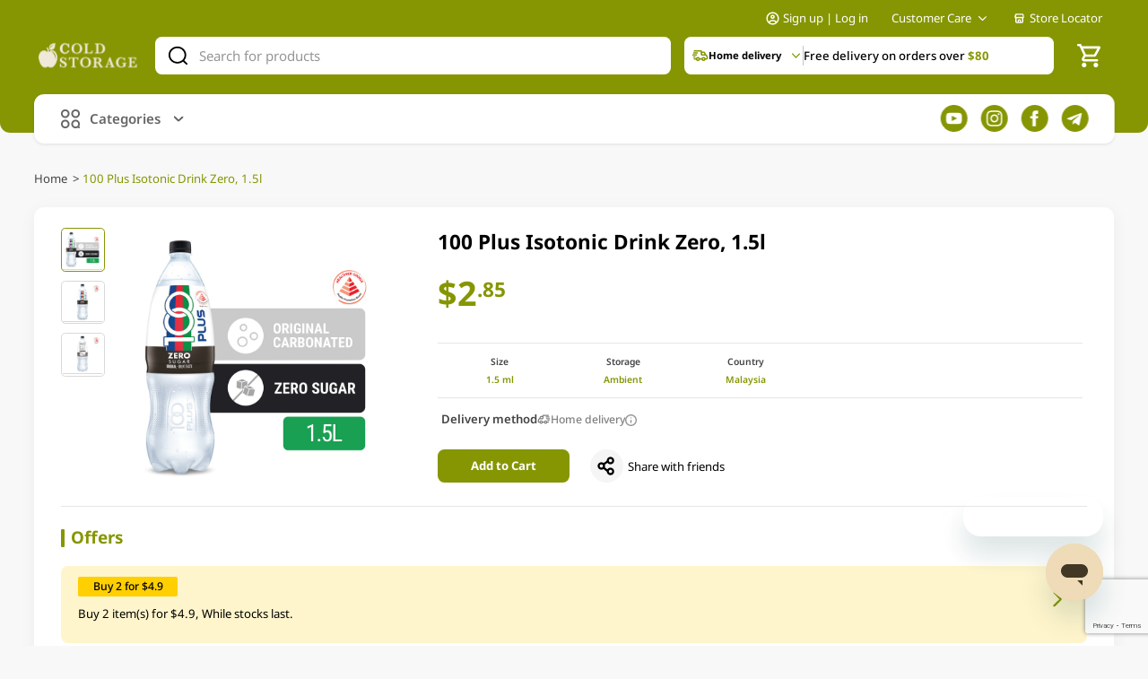

--- FILE ---
content_type: text/html; charset=utf-8
request_url: https://www.google.com/recaptcha/api2/anchor?ar=1&k=6Lc2BMMqAAAAAHCb0v1sJNO5lesaGtjruz7d1r1X&co=aHR0cHM6Ly9jb2xkc3RvcmFnZS5jb20uc2c6NDQz&hl=en&v=PoyoqOPhxBO7pBk68S4YbpHZ&size=invisible&anchor-ms=20000&execute-ms=30000&cb=8zk39nvp8hk2
body_size: 48803
content:
<!DOCTYPE HTML><html dir="ltr" lang="en"><head><meta http-equiv="Content-Type" content="text/html; charset=UTF-8">
<meta http-equiv="X-UA-Compatible" content="IE=edge">
<title>reCAPTCHA</title>
<style type="text/css">
/* cyrillic-ext */
@font-face {
  font-family: 'Roboto';
  font-style: normal;
  font-weight: 400;
  font-stretch: 100%;
  src: url(//fonts.gstatic.com/s/roboto/v48/KFO7CnqEu92Fr1ME7kSn66aGLdTylUAMa3GUBHMdazTgWw.woff2) format('woff2');
  unicode-range: U+0460-052F, U+1C80-1C8A, U+20B4, U+2DE0-2DFF, U+A640-A69F, U+FE2E-FE2F;
}
/* cyrillic */
@font-face {
  font-family: 'Roboto';
  font-style: normal;
  font-weight: 400;
  font-stretch: 100%;
  src: url(//fonts.gstatic.com/s/roboto/v48/KFO7CnqEu92Fr1ME7kSn66aGLdTylUAMa3iUBHMdazTgWw.woff2) format('woff2');
  unicode-range: U+0301, U+0400-045F, U+0490-0491, U+04B0-04B1, U+2116;
}
/* greek-ext */
@font-face {
  font-family: 'Roboto';
  font-style: normal;
  font-weight: 400;
  font-stretch: 100%;
  src: url(//fonts.gstatic.com/s/roboto/v48/KFO7CnqEu92Fr1ME7kSn66aGLdTylUAMa3CUBHMdazTgWw.woff2) format('woff2');
  unicode-range: U+1F00-1FFF;
}
/* greek */
@font-face {
  font-family: 'Roboto';
  font-style: normal;
  font-weight: 400;
  font-stretch: 100%;
  src: url(//fonts.gstatic.com/s/roboto/v48/KFO7CnqEu92Fr1ME7kSn66aGLdTylUAMa3-UBHMdazTgWw.woff2) format('woff2');
  unicode-range: U+0370-0377, U+037A-037F, U+0384-038A, U+038C, U+038E-03A1, U+03A3-03FF;
}
/* math */
@font-face {
  font-family: 'Roboto';
  font-style: normal;
  font-weight: 400;
  font-stretch: 100%;
  src: url(//fonts.gstatic.com/s/roboto/v48/KFO7CnqEu92Fr1ME7kSn66aGLdTylUAMawCUBHMdazTgWw.woff2) format('woff2');
  unicode-range: U+0302-0303, U+0305, U+0307-0308, U+0310, U+0312, U+0315, U+031A, U+0326-0327, U+032C, U+032F-0330, U+0332-0333, U+0338, U+033A, U+0346, U+034D, U+0391-03A1, U+03A3-03A9, U+03B1-03C9, U+03D1, U+03D5-03D6, U+03F0-03F1, U+03F4-03F5, U+2016-2017, U+2034-2038, U+203C, U+2040, U+2043, U+2047, U+2050, U+2057, U+205F, U+2070-2071, U+2074-208E, U+2090-209C, U+20D0-20DC, U+20E1, U+20E5-20EF, U+2100-2112, U+2114-2115, U+2117-2121, U+2123-214F, U+2190, U+2192, U+2194-21AE, U+21B0-21E5, U+21F1-21F2, U+21F4-2211, U+2213-2214, U+2216-22FF, U+2308-230B, U+2310, U+2319, U+231C-2321, U+2336-237A, U+237C, U+2395, U+239B-23B7, U+23D0, U+23DC-23E1, U+2474-2475, U+25AF, U+25B3, U+25B7, U+25BD, U+25C1, U+25CA, U+25CC, U+25FB, U+266D-266F, U+27C0-27FF, U+2900-2AFF, U+2B0E-2B11, U+2B30-2B4C, U+2BFE, U+3030, U+FF5B, U+FF5D, U+1D400-1D7FF, U+1EE00-1EEFF;
}
/* symbols */
@font-face {
  font-family: 'Roboto';
  font-style: normal;
  font-weight: 400;
  font-stretch: 100%;
  src: url(//fonts.gstatic.com/s/roboto/v48/KFO7CnqEu92Fr1ME7kSn66aGLdTylUAMaxKUBHMdazTgWw.woff2) format('woff2');
  unicode-range: U+0001-000C, U+000E-001F, U+007F-009F, U+20DD-20E0, U+20E2-20E4, U+2150-218F, U+2190, U+2192, U+2194-2199, U+21AF, U+21E6-21F0, U+21F3, U+2218-2219, U+2299, U+22C4-22C6, U+2300-243F, U+2440-244A, U+2460-24FF, U+25A0-27BF, U+2800-28FF, U+2921-2922, U+2981, U+29BF, U+29EB, U+2B00-2BFF, U+4DC0-4DFF, U+FFF9-FFFB, U+10140-1018E, U+10190-1019C, U+101A0, U+101D0-101FD, U+102E0-102FB, U+10E60-10E7E, U+1D2C0-1D2D3, U+1D2E0-1D37F, U+1F000-1F0FF, U+1F100-1F1AD, U+1F1E6-1F1FF, U+1F30D-1F30F, U+1F315, U+1F31C, U+1F31E, U+1F320-1F32C, U+1F336, U+1F378, U+1F37D, U+1F382, U+1F393-1F39F, U+1F3A7-1F3A8, U+1F3AC-1F3AF, U+1F3C2, U+1F3C4-1F3C6, U+1F3CA-1F3CE, U+1F3D4-1F3E0, U+1F3ED, U+1F3F1-1F3F3, U+1F3F5-1F3F7, U+1F408, U+1F415, U+1F41F, U+1F426, U+1F43F, U+1F441-1F442, U+1F444, U+1F446-1F449, U+1F44C-1F44E, U+1F453, U+1F46A, U+1F47D, U+1F4A3, U+1F4B0, U+1F4B3, U+1F4B9, U+1F4BB, U+1F4BF, U+1F4C8-1F4CB, U+1F4D6, U+1F4DA, U+1F4DF, U+1F4E3-1F4E6, U+1F4EA-1F4ED, U+1F4F7, U+1F4F9-1F4FB, U+1F4FD-1F4FE, U+1F503, U+1F507-1F50B, U+1F50D, U+1F512-1F513, U+1F53E-1F54A, U+1F54F-1F5FA, U+1F610, U+1F650-1F67F, U+1F687, U+1F68D, U+1F691, U+1F694, U+1F698, U+1F6AD, U+1F6B2, U+1F6B9-1F6BA, U+1F6BC, U+1F6C6-1F6CF, U+1F6D3-1F6D7, U+1F6E0-1F6EA, U+1F6F0-1F6F3, U+1F6F7-1F6FC, U+1F700-1F7FF, U+1F800-1F80B, U+1F810-1F847, U+1F850-1F859, U+1F860-1F887, U+1F890-1F8AD, U+1F8B0-1F8BB, U+1F8C0-1F8C1, U+1F900-1F90B, U+1F93B, U+1F946, U+1F984, U+1F996, U+1F9E9, U+1FA00-1FA6F, U+1FA70-1FA7C, U+1FA80-1FA89, U+1FA8F-1FAC6, U+1FACE-1FADC, U+1FADF-1FAE9, U+1FAF0-1FAF8, U+1FB00-1FBFF;
}
/* vietnamese */
@font-face {
  font-family: 'Roboto';
  font-style: normal;
  font-weight: 400;
  font-stretch: 100%;
  src: url(//fonts.gstatic.com/s/roboto/v48/KFO7CnqEu92Fr1ME7kSn66aGLdTylUAMa3OUBHMdazTgWw.woff2) format('woff2');
  unicode-range: U+0102-0103, U+0110-0111, U+0128-0129, U+0168-0169, U+01A0-01A1, U+01AF-01B0, U+0300-0301, U+0303-0304, U+0308-0309, U+0323, U+0329, U+1EA0-1EF9, U+20AB;
}
/* latin-ext */
@font-face {
  font-family: 'Roboto';
  font-style: normal;
  font-weight: 400;
  font-stretch: 100%;
  src: url(//fonts.gstatic.com/s/roboto/v48/KFO7CnqEu92Fr1ME7kSn66aGLdTylUAMa3KUBHMdazTgWw.woff2) format('woff2');
  unicode-range: U+0100-02BA, U+02BD-02C5, U+02C7-02CC, U+02CE-02D7, U+02DD-02FF, U+0304, U+0308, U+0329, U+1D00-1DBF, U+1E00-1E9F, U+1EF2-1EFF, U+2020, U+20A0-20AB, U+20AD-20C0, U+2113, U+2C60-2C7F, U+A720-A7FF;
}
/* latin */
@font-face {
  font-family: 'Roboto';
  font-style: normal;
  font-weight: 400;
  font-stretch: 100%;
  src: url(//fonts.gstatic.com/s/roboto/v48/KFO7CnqEu92Fr1ME7kSn66aGLdTylUAMa3yUBHMdazQ.woff2) format('woff2');
  unicode-range: U+0000-00FF, U+0131, U+0152-0153, U+02BB-02BC, U+02C6, U+02DA, U+02DC, U+0304, U+0308, U+0329, U+2000-206F, U+20AC, U+2122, U+2191, U+2193, U+2212, U+2215, U+FEFF, U+FFFD;
}
/* cyrillic-ext */
@font-face {
  font-family: 'Roboto';
  font-style: normal;
  font-weight: 500;
  font-stretch: 100%;
  src: url(//fonts.gstatic.com/s/roboto/v48/KFO7CnqEu92Fr1ME7kSn66aGLdTylUAMa3GUBHMdazTgWw.woff2) format('woff2');
  unicode-range: U+0460-052F, U+1C80-1C8A, U+20B4, U+2DE0-2DFF, U+A640-A69F, U+FE2E-FE2F;
}
/* cyrillic */
@font-face {
  font-family: 'Roboto';
  font-style: normal;
  font-weight: 500;
  font-stretch: 100%;
  src: url(//fonts.gstatic.com/s/roboto/v48/KFO7CnqEu92Fr1ME7kSn66aGLdTylUAMa3iUBHMdazTgWw.woff2) format('woff2');
  unicode-range: U+0301, U+0400-045F, U+0490-0491, U+04B0-04B1, U+2116;
}
/* greek-ext */
@font-face {
  font-family: 'Roboto';
  font-style: normal;
  font-weight: 500;
  font-stretch: 100%;
  src: url(//fonts.gstatic.com/s/roboto/v48/KFO7CnqEu92Fr1ME7kSn66aGLdTylUAMa3CUBHMdazTgWw.woff2) format('woff2');
  unicode-range: U+1F00-1FFF;
}
/* greek */
@font-face {
  font-family: 'Roboto';
  font-style: normal;
  font-weight: 500;
  font-stretch: 100%;
  src: url(//fonts.gstatic.com/s/roboto/v48/KFO7CnqEu92Fr1ME7kSn66aGLdTylUAMa3-UBHMdazTgWw.woff2) format('woff2');
  unicode-range: U+0370-0377, U+037A-037F, U+0384-038A, U+038C, U+038E-03A1, U+03A3-03FF;
}
/* math */
@font-face {
  font-family: 'Roboto';
  font-style: normal;
  font-weight: 500;
  font-stretch: 100%;
  src: url(//fonts.gstatic.com/s/roboto/v48/KFO7CnqEu92Fr1ME7kSn66aGLdTylUAMawCUBHMdazTgWw.woff2) format('woff2');
  unicode-range: U+0302-0303, U+0305, U+0307-0308, U+0310, U+0312, U+0315, U+031A, U+0326-0327, U+032C, U+032F-0330, U+0332-0333, U+0338, U+033A, U+0346, U+034D, U+0391-03A1, U+03A3-03A9, U+03B1-03C9, U+03D1, U+03D5-03D6, U+03F0-03F1, U+03F4-03F5, U+2016-2017, U+2034-2038, U+203C, U+2040, U+2043, U+2047, U+2050, U+2057, U+205F, U+2070-2071, U+2074-208E, U+2090-209C, U+20D0-20DC, U+20E1, U+20E5-20EF, U+2100-2112, U+2114-2115, U+2117-2121, U+2123-214F, U+2190, U+2192, U+2194-21AE, U+21B0-21E5, U+21F1-21F2, U+21F4-2211, U+2213-2214, U+2216-22FF, U+2308-230B, U+2310, U+2319, U+231C-2321, U+2336-237A, U+237C, U+2395, U+239B-23B7, U+23D0, U+23DC-23E1, U+2474-2475, U+25AF, U+25B3, U+25B7, U+25BD, U+25C1, U+25CA, U+25CC, U+25FB, U+266D-266F, U+27C0-27FF, U+2900-2AFF, U+2B0E-2B11, U+2B30-2B4C, U+2BFE, U+3030, U+FF5B, U+FF5D, U+1D400-1D7FF, U+1EE00-1EEFF;
}
/* symbols */
@font-face {
  font-family: 'Roboto';
  font-style: normal;
  font-weight: 500;
  font-stretch: 100%;
  src: url(//fonts.gstatic.com/s/roboto/v48/KFO7CnqEu92Fr1ME7kSn66aGLdTylUAMaxKUBHMdazTgWw.woff2) format('woff2');
  unicode-range: U+0001-000C, U+000E-001F, U+007F-009F, U+20DD-20E0, U+20E2-20E4, U+2150-218F, U+2190, U+2192, U+2194-2199, U+21AF, U+21E6-21F0, U+21F3, U+2218-2219, U+2299, U+22C4-22C6, U+2300-243F, U+2440-244A, U+2460-24FF, U+25A0-27BF, U+2800-28FF, U+2921-2922, U+2981, U+29BF, U+29EB, U+2B00-2BFF, U+4DC0-4DFF, U+FFF9-FFFB, U+10140-1018E, U+10190-1019C, U+101A0, U+101D0-101FD, U+102E0-102FB, U+10E60-10E7E, U+1D2C0-1D2D3, U+1D2E0-1D37F, U+1F000-1F0FF, U+1F100-1F1AD, U+1F1E6-1F1FF, U+1F30D-1F30F, U+1F315, U+1F31C, U+1F31E, U+1F320-1F32C, U+1F336, U+1F378, U+1F37D, U+1F382, U+1F393-1F39F, U+1F3A7-1F3A8, U+1F3AC-1F3AF, U+1F3C2, U+1F3C4-1F3C6, U+1F3CA-1F3CE, U+1F3D4-1F3E0, U+1F3ED, U+1F3F1-1F3F3, U+1F3F5-1F3F7, U+1F408, U+1F415, U+1F41F, U+1F426, U+1F43F, U+1F441-1F442, U+1F444, U+1F446-1F449, U+1F44C-1F44E, U+1F453, U+1F46A, U+1F47D, U+1F4A3, U+1F4B0, U+1F4B3, U+1F4B9, U+1F4BB, U+1F4BF, U+1F4C8-1F4CB, U+1F4D6, U+1F4DA, U+1F4DF, U+1F4E3-1F4E6, U+1F4EA-1F4ED, U+1F4F7, U+1F4F9-1F4FB, U+1F4FD-1F4FE, U+1F503, U+1F507-1F50B, U+1F50D, U+1F512-1F513, U+1F53E-1F54A, U+1F54F-1F5FA, U+1F610, U+1F650-1F67F, U+1F687, U+1F68D, U+1F691, U+1F694, U+1F698, U+1F6AD, U+1F6B2, U+1F6B9-1F6BA, U+1F6BC, U+1F6C6-1F6CF, U+1F6D3-1F6D7, U+1F6E0-1F6EA, U+1F6F0-1F6F3, U+1F6F7-1F6FC, U+1F700-1F7FF, U+1F800-1F80B, U+1F810-1F847, U+1F850-1F859, U+1F860-1F887, U+1F890-1F8AD, U+1F8B0-1F8BB, U+1F8C0-1F8C1, U+1F900-1F90B, U+1F93B, U+1F946, U+1F984, U+1F996, U+1F9E9, U+1FA00-1FA6F, U+1FA70-1FA7C, U+1FA80-1FA89, U+1FA8F-1FAC6, U+1FACE-1FADC, U+1FADF-1FAE9, U+1FAF0-1FAF8, U+1FB00-1FBFF;
}
/* vietnamese */
@font-face {
  font-family: 'Roboto';
  font-style: normal;
  font-weight: 500;
  font-stretch: 100%;
  src: url(//fonts.gstatic.com/s/roboto/v48/KFO7CnqEu92Fr1ME7kSn66aGLdTylUAMa3OUBHMdazTgWw.woff2) format('woff2');
  unicode-range: U+0102-0103, U+0110-0111, U+0128-0129, U+0168-0169, U+01A0-01A1, U+01AF-01B0, U+0300-0301, U+0303-0304, U+0308-0309, U+0323, U+0329, U+1EA0-1EF9, U+20AB;
}
/* latin-ext */
@font-face {
  font-family: 'Roboto';
  font-style: normal;
  font-weight: 500;
  font-stretch: 100%;
  src: url(//fonts.gstatic.com/s/roboto/v48/KFO7CnqEu92Fr1ME7kSn66aGLdTylUAMa3KUBHMdazTgWw.woff2) format('woff2');
  unicode-range: U+0100-02BA, U+02BD-02C5, U+02C7-02CC, U+02CE-02D7, U+02DD-02FF, U+0304, U+0308, U+0329, U+1D00-1DBF, U+1E00-1E9F, U+1EF2-1EFF, U+2020, U+20A0-20AB, U+20AD-20C0, U+2113, U+2C60-2C7F, U+A720-A7FF;
}
/* latin */
@font-face {
  font-family: 'Roboto';
  font-style: normal;
  font-weight: 500;
  font-stretch: 100%;
  src: url(//fonts.gstatic.com/s/roboto/v48/KFO7CnqEu92Fr1ME7kSn66aGLdTylUAMa3yUBHMdazQ.woff2) format('woff2');
  unicode-range: U+0000-00FF, U+0131, U+0152-0153, U+02BB-02BC, U+02C6, U+02DA, U+02DC, U+0304, U+0308, U+0329, U+2000-206F, U+20AC, U+2122, U+2191, U+2193, U+2212, U+2215, U+FEFF, U+FFFD;
}
/* cyrillic-ext */
@font-face {
  font-family: 'Roboto';
  font-style: normal;
  font-weight: 900;
  font-stretch: 100%;
  src: url(//fonts.gstatic.com/s/roboto/v48/KFO7CnqEu92Fr1ME7kSn66aGLdTylUAMa3GUBHMdazTgWw.woff2) format('woff2');
  unicode-range: U+0460-052F, U+1C80-1C8A, U+20B4, U+2DE0-2DFF, U+A640-A69F, U+FE2E-FE2F;
}
/* cyrillic */
@font-face {
  font-family: 'Roboto';
  font-style: normal;
  font-weight: 900;
  font-stretch: 100%;
  src: url(//fonts.gstatic.com/s/roboto/v48/KFO7CnqEu92Fr1ME7kSn66aGLdTylUAMa3iUBHMdazTgWw.woff2) format('woff2');
  unicode-range: U+0301, U+0400-045F, U+0490-0491, U+04B0-04B1, U+2116;
}
/* greek-ext */
@font-face {
  font-family: 'Roboto';
  font-style: normal;
  font-weight: 900;
  font-stretch: 100%;
  src: url(//fonts.gstatic.com/s/roboto/v48/KFO7CnqEu92Fr1ME7kSn66aGLdTylUAMa3CUBHMdazTgWw.woff2) format('woff2');
  unicode-range: U+1F00-1FFF;
}
/* greek */
@font-face {
  font-family: 'Roboto';
  font-style: normal;
  font-weight: 900;
  font-stretch: 100%;
  src: url(//fonts.gstatic.com/s/roboto/v48/KFO7CnqEu92Fr1ME7kSn66aGLdTylUAMa3-UBHMdazTgWw.woff2) format('woff2');
  unicode-range: U+0370-0377, U+037A-037F, U+0384-038A, U+038C, U+038E-03A1, U+03A3-03FF;
}
/* math */
@font-face {
  font-family: 'Roboto';
  font-style: normal;
  font-weight: 900;
  font-stretch: 100%;
  src: url(//fonts.gstatic.com/s/roboto/v48/KFO7CnqEu92Fr1ME7kSn66aGLdTylUAMawCUBHMdazTgWw.woff2) format('woff2');
  unicode-range: U+0302-0303, U+0305, U+0307-0308, U+0310, U+0312, U+0315, U+031A, U+0326-0327, U+032C, U+032F-0330, U+0332-0333, U+0338, U+033A, U+0346, U+034D, U+0391-03A1, U+03A3-03A9, U+03B1-03C9, U+03D1, U+03D5-03D6, U+03F0-03F1, U+03F4-03F5, U+2016-2017, U+2034-2038, U+203C, U+2040, U+2043, U+2047, U+2050, U+2057, U+205F, U+2070-2071, U+2074-208E, U+2090-209C, U+20D0-20DC, U+20E1, U+20E5-20EF, U+2100-2112, U+2114-2115, U+2117-2121, U+2123-214F, U+2190, U+2192, U+2194-21AE, U+21B0-21E5, U+21F1-21F2, U+21F4-2211, U+2213-2214, U+2216-22FF, U+2308-230B, U+2310, U+2319, U+231C-2321, U+2336-237A, U+237C, U+2395, U+239B-23B7, U+23D0, U+23DC-23E1, U+2474-2475, U+25AF, U+25B3, U+25B7, U+25BD, U+25C1, U+25CA, U+25CC, U+25FB, U+266D-266F, U+27C0-27FF, U+2900-2AFF, U+2B0E-2B11, U+2B30-2B4C, U+2BFE, U+3030, U+FF5B, U+FF5D, U+1D400-1D7FF, U+1EE00-1EEFF;
}
/* symbols */
@font-face {
  font-family: 'Roboto';
  font-style: normal;
  font-weight: 900;
  font-stretch: 100%;
  src: url(//fonts.gstatic.com/s/roboto/v48/KFO7CnqEu92Fr1ME7kSn66aGLdTylUAMaxKUBHMdazTgWw.woff2) format('woff2');
  unicode-range: U+0001-000C, U+000E-001F, U+007F-009F, U+20DD-20E0, U+20E2-20E4, U+2150-218F, U+2190, U+2192, U+2194-2199, U+21AF, U+21E6-21F0, U+21F3, U+2218-2219, U+2299, U+22C4-22C6, U+2300-243F, U+2440-244A, U+2460-24FF, U+25A0-27BF, U+2800-28FF, U+2921-2922, U+2981, U+29BF, U+29EB, U+2B00-2BFF, U+4DC0-4DFF, U+FFF9-FFFB, U+10140-1018E, U+10190-1019C, U+101A0, U+101D0-101FD, U+102E0-102FB, U+10E60-10E7E, U+1D2C0-1D2D3, U+1D2E0-1D37F, U+1F000-1F0FF, U+1F100-1F1AD, U+1F1E6-1F1FF, U+1F30D-1F30F, U+1F315, U+1F31C, U+1F31E, U+1F320-1F32C, U+1F336, U+1F378, U+1F37D, U+1F382, U+1F393-1F39F, U+1F3A7-1F3A8, U+1F3AC-1F3AF, U+1F3C2, U+1F3C4-1F3C6, U+1F3CA-1F3CE, U+1F3D4-1F3E0, U+1F3ED, U+1F3F1-1F3F3, U+1F3F5-1F3F7, U+1F408, U+1F415, U+1F41F, U+1F426, U+1F43F, U+1F441-1F442, U+1F444, U+1F446-1F449, U+1F44C-1F44E, U+1F453, U+1F46A, U+1F47D, U+1F4A3, U+1F4B0, U+1F4B3, U+1F4B9, U+1F4BB, U+1F4BF, U+1F4C8-1F4CB, U+1F4D6, U+1F4DA, U+1F4DF, U+1F4E3-1F4E6, U+1F4EA-1F4ED, U+1F4F7, U+1F4F9-1F4FB, U+1F4FD-1F4FE, U+1F503, U+1F507-1F50B, U+1F50D, U+1F512-1F513, U+1F53E-1F54A, U+1F54F-1F5FA, U+1F610, U+1F650-1F67F, U+1F687, U+1F68D, U+1F691, U+1F694, U+1F698, U+1F6AD, U+1F6B2, U+1F6B9-1F6BA, U+1F6BC, U+1F6C6-1F6CF, U+1F6D3-1F6D7, U+1F6E0-1F6EA, U+1F6F0-1F6F3, U+1F6F7-1F6FC, U+1F700-1F7FF, U+1F800-1F80B, U+1F810-1F847, U+1F850-1F859, U+1F860-1F887, U+1F890-1F8AD, U+1F8B0-1F8BB, U+1F8C0-1F8C1, U+1F900-1F90B, U+1F93B, U+1F946, U+1F984, U+1F996, U+1F9E9, U+1FA00-1FA6F, U+1FA70-1FA7C, U+1FA80-1FA89, U+1FA8F-1FAC6, U+1FACE-1FADC, U+1FADF-1FAE9, U+1FAF0-1FAF8, U+1FB00-1FBFF;
}
/* vietnamese */
@font-face {
  font-family: 'Roboto';
  font-style: normal;
  font-weight: 900;
  font-stretch: 100%;
  src: url(//fonts.gstatic.com/s/roboto/v48/KFO7CnqEu92Fr1ME7kSn66aGLdTylUAMa3OUBHMdazTgWw.woff2) format('woff2');
  unicode-range: U+0102-0103, U+0110-0111, U+0128-0129, U+0168-0169, U+01A0-01A1, U+01AF-01B0, U+0300-0301, U+0303-0304, U+0308-0309, U+0323, U+0329, U+1EA0-1EF9, U+20AB;
}
/* latin-ext */
@font-face {
  font-family: 'Roboto';
  font-style: normal;
  font-weight: 900;
  font-stretch: 100%;
  src: url(//fonts.gstatic.com/s/roboto/v48/KFO7CnqEu92Fr1ME7kSn66aGLdTylUAMa3KUBHMdazTgWw.woff2) format('woff2');
  unicode-range: U+0100-02BA, U+02BD-02C5, U+02C7-02CC, U+02CE-02D7, U+02DD-02FF, U+0304, U+0308, U+0329, U+1D00-1DBF, U+1E00-1E9F, U+1EF2-1EFF, U+2020, U+20A0-20AB, U+20AD-20C0, U+2113, U+2C60-2C7F, U+A720-A7FF;
}
/* latin */
@font-face {
  font-family: 'Roboto';
  font-style: normal;
  font-weight: 900;
  font-stretch: 100%;
  src: url(//fonts.gstatic.com/s/roboto/v48/KFO7CnqEu92Fr1ME7kSn66aGLdTylUAMa3yUBHMdazQ.woff2) format('woff2');
  unicode-range: U+0000-00FF, U+0131, U+0152-0153, U+02BB-02BC, U+02C6, U+02DA, U+02DC, U+0304, U+0308, U+0329, U+2000-206F, U+20AC, U+2122, U+2191, U+2193, U+2212, U+2215, U+FEFF, U+FFFD;
}

</style>
<link rel="stylesheet" type="text/css" href="https://www.gstatic.com/recaptcha/releases/PoyoqOPhxBO7pBk68S4YbpHZ/styles__ltr.css">
<script nonce="Fd-duyA3SLncjfLKn_MNJw" type="text/javascript">window['__recaptcha_api'] = 'https://www.google.com/recaptcha/api2/';</script>
<script type="text/javascript" src="https://www.gstatic.com/recaptcha/releases/PoyoqOPhxBO7pBk68S4YbpHZ/recaptcha__en.js" nonce="Fd-duyA3SLncjfLKn_MNJw">
      
    </script></head>
<body><div id="rc-anchor-alert" class="rc-anchor-alert"></div>
<input type="hidden" id="recaptcha-token" value="[base64]">
<script type="text/javascript" nonce="Fd-duyA3SLncjfLKn_MNJw">
      recaptcha.anchor.Main.init("[\x22ainput\x22,[\x22bgdata\x22,\x22\x22,\[base64]/[base64]/[base64]/KE4oMTI0LHYsdi5HKSxMWihsLHYpKTpOKDEyNCx2LGwpLFYpLHYpLFQpKSxGKDE3MSx2KX0scjc9ZnVuY3Rpb24obCl7cmV0dXJuIGx9LEM9ZnVuY3Rpb24obCxWLHYpe04odixsLFYpLFZbYWtdPTI3OTZ9LG49ZnVuY3Rpb24obCxWKXtWLlg9KChWLlg/[base64]/[base64]/[base64]/[base64]/[base64]/[base64]/[base64]/[base64]/[base64]/[base64]/[base64]\\u003d\x22,\[base64]\\u003d\\u003d\x22,\[base64]/Dpn0KwpLCnQTDncKVwqJYw7bChsOSXULCssOxGQXDl2vCq8K4LDPCgMOiw7/DrlQOwoxvw7FjCMK1AGpVfiUSw51jwrPDvi8/QcOEAsKNe8OEw5/CpMOZOwbCmMO6SMKAB8K5woURw7t9wpDCnMOlw79dwrrDmsKewocHwobDo0HCgi8OwqskwpFXw47DjDRUfcK/w6nDusOWaEgDZMK3w6t3w6fCl2U0wpjDmMOwwrbCo8Klwp7Cq8KNBsK7wqxjwog9wq1gw5nCvjgsw5zCvQrDk3TDoBtfa8OCwp1zw54TAcOnwrbDpsKVaiPCvC8WcRzCvMOiCsKnwpbDmxzCl3ExQcK/w7tFw5pKOBspw4zDiMKhS8OAXMKIwqhpwrnDgWHDksKuHRzDpwzClMOEw6VhAADDg0Ngwp4Rw6U7DlzDosOLw6J/IkzCtMK/QCXDplwYwoPCkCLCp2zDtAsowqzDqQvDrChtEGhPw5zCjC/CqcKTaQNiUsOVDVfCp8O/w6XDkgzCncKmUENPw6JDwplLXRXCjjHDncOxw747w6bCqCvDgAhzwr3Dgwl6BHgwwr4/worDoMOPw4M2w5dJccOMel8IPQJvaGnCu8KLw6oPwoIYw47DhsOnDMK6b8KeP3XCu2HDkMOlfw0BE3xew5p+BW7Dq8K2Q8K/wo7DjUrCncK5wonDkcKDwq/[base64]/ChmDDhMOXwqNKBcKvBFzCtCfDvMO7w5jDmsKzXSfCh8KoPz3CrlQZRMOAwo/Ds8KRw5o/[base64]/EBFABU7CtcKkwpt7fTY6AsKSwoDDnBfDn8OFIFDDiAZeNhd2wqLCh1VrwogPUX/CkMOPwqvCsjzCqy/DtgUdw4fDicKfw78Rw5U+M1nDvMKqwqPDp8OIccOwNsOFwqxkw74NXgfDocKswpXCrQA0fHPCs8OtZcO0w4xjwpfCkXhZPsO/FMKMT17Cq10EN0/[base64]/DpEJgOsKewpvDisKsaUA4wpHCiMO6UMOJwqbDsR/DlBcYDcKkw7/DvMOCe8KEwr0Fw4A0K2bCrMK2FRp6PhrCsgfDoMONw4XDmsK+w57CmcKzSMKhw6/[base64]/wq3Dv8KIwp3DgcKdw6V8w77Dl8OJREgya8K4wpHDt8OAw7wjAxEywo1pRG7CnyDDiMOHw77ClcKBbcKjdDXDkl09wrQOw45mwqnCphbDisOTQx7DqWbDoMKWwozDiDPDpH7CgsO1wolFMCPClGMewqdsw4lWw6NTAsOdBytEw5/CqcKqw5vCnwnCoCTCgkvCpW7CnxpXZMOkKHF3CsKGwovDpCsWw43CqiTDusKhEMKXF3nDrMKww4/CmSvDpQkIw6rCuTsfQxhFwolGMsOYPMKBw4TCt0zCo3DCm8K9WMKYFSxtYjcgw5rDi8KAw4LCrWdAbTfDuTMON8OqZTJkeTTDqUzDpTEkwpASwrIteMKPwrBDw5siwphETsOreEMUEiDCkVzCiDUbZAwSdSfDiMOqw7wkw4jDpMOuw5tcwrjCnMKvHjl/wqzCvALCg2JIWsOzRMKlwrHCqMKrw73CkcOTXXbDhsOVXFvDjRdnSF5Fwqhzwqcaw6fCqcK1woPCh8KjwrMPeArDu2Yjw4/[base64]/DjMOHwrfDjcOVEQZpw4zDmMOaw4nCn3XCoSkLwp5bcMOJUcO8wojDiMKEwpTDjHnCnMO/fMK6G8OVwpDDgl8ZdkpkBsKRNMOaXsKfwqfCh8KOw4Quwrkzw4/CtQNawo3CuH7DjXXCsmvClEcdw53DrsKNE8KawqorRxc/wpfCqsOHKk/Ct3ZLw4kyw4VldsK9V1EWYcKfGELDsD5VwrMHwo3DgcO7WcKcIMOcwo9tw7bCiMKVccKqXsKIRcK7cGobwoTCvcKgFxzCmWPCs8KdHXAacy4aLRHCicOcOcOLw7xHEcK/w7BFGX7CugLCjGrCm0DDr8Kxd1PDvcKZPcKZw495TcKAAE7Dq8KOLQkBdsKaFC9ow4RIWcOAfCrDjMOVwqnCmEBKWcKSfg4+wqVJw6rCisOfEsKQUMOKwrhjwpPDksOFw5jDun4+OMO4wrh3wqzDqlgxw53DvhTCj8KtwooUwp/ChgnDnB1Dw6B1acOyw4bDkm/DmsKFw6nDrMO/w60qBcOswqITNsOifMKHS8KEwqPDkjBGw7BVImMNByIXRzTDgcKdDAbCqMOefcOqw5jCnUTCjsKtURA7AcODQTwnaMOFPDPDtQEaFsKew5PCr8K9A1fDqW3Dn8OYwoXDnsKiQsKrw67CiibCvcKpw4F/wpoMNSvDjj05wqJ/[base64]/[base64]/w7Q9fiF7w6LDnRtqWC7Dn1VbScObw74Vw43Dmh99w7vCvyPDl8Ofw4nDusOvwovDo8K+wopnH8KtPX/CgMO0N8KPWcKpwro/[base64]/CiMKDwqzDksKKwqckS8O8HcODw6rDlirCu0/CgDXDrgTDomfCmcOYw5FBw5VBw4R+PSfCocOkwrvDl8KhwqHClCfDhsOZw5tPO2wWwpo7w70xYi/CqcO0w5MEw6clMjvDjcKHRcKnLH4awqhJEXTCgsKfwq/CsMOCfFnCtCvCi8OWcsKkG8KPw4/[base64]/[base64]/aXTDijnCscK0FMKrIcOZw5tNw43DkDt9T8K9w6w/wr9AwrBlw6dUw7Exwr3DmsKqV37DqFBwFCrCjkvDgyo0RHoPwoMwwrTDjcObwrUJYsK8KUJtPcOINMK/VMK6w5tUwplPd8OOAUBfwqrCqMOCwpHDkB14d2XCnTNTBMK9NW/Csx3Crk3CgMKVJsOOw6vCosKIVcODRhnCkMOUwpImw54oWcOTwr3DigPCpMKfcAd5wo4/wpPDjD7Cr3vDoCo8wr1MMR/CiMOLwoHDgcK2YcOzwpDCuAnDizRLPhzDpB53c0Bew4LCh8OCCsOnw4Y4w7DCqkHChsOnD0rCjcOAw5HCpGopwopNwozCvW/Dq8O2wq0cw7wRCRvDvgzClcKfw6Nkw5rCl8Kew77Ci8KGERU5wprDnT1uJXLCosK9FcOdCsKvwrwIScK5JcOOwpALKlslEBhdwpPDrXzCs3UDFsO3c2/Dk8KtAU/CtMKzMMOuw4p/O0/CnjdhdzrCnzRqwpQuwobDoGspw7saJcKUcVE0QsOWw4QJwoJBVQltXMOww5NoHMKyfMOSZMO3ZzrClcOiw7Biw7HDkcOEw5/DpsOQVSjDnsK3NMKhJcKCAF/[base64]/DnybDjcKhGcOvw50ULSTClzPDkRnCjBvCugIawqFLwqRuw6LCgDzDnDLCt8O/UirCjXXDrsKADMKfJCN1FWzDr3Atwq3CkMKCw77DlMOCwqnDqX3CrEfDk27DoxLDoMKhcsKUwrECwpB/KmouwpXDlVF7w7VxDFRBwpFKO8KkTy/CsQATwqgyPMOiMMOowr1CwrzDi8OtJcKpdMOAXlwww7TClcKhaV8bW8KOwq9rwrzCunDCtkzDs8KywqYoViFVaXo/wqJYw7wGwrVCw7xWblEcHnrDmg8WwqxYwqRcw5TCvsOfw5TDnyvCmMK+CR/[base64]/[base64]/KMOKRcO8HARNU1Bdw4fCocO3a0zCuy0qVHfDv2FeHMKAT8OIwpM2ZWEzwpImw4DCn2HCtsKSwoZBQ2/Dr8KpVE3CowIHw5VwFAhpDj1iwq/DhsOAw4/ChMKMw6LDrFjCm0dRF8O8wqVHYMK9HxjCt0pjwqPCicOMwp3Cg8KRwq/[base64]/Ct8OXJsO/w7TDvMO+cBnDuRfDgMOnwrw3Qh0fw4wMwotdw7nCk1TDnywBJ8O7awpMwrfCpxvCmMOrb8KBBMOrXsKWwo7ClsOUw5xfDRNtwpXCs8O2w5PDtMO4w6EMYsONUcODw4glwojCm1LDosK/[base64]/wqhPFcKhAEopcMODw4lqw4XCuGPDscOEw7shDHJzw500ZTNLw7h3QcKhAEvDp8OwNUbCo8OJE8KfE0bDph3DtMOTw4DCocKsARtzwpV/[base64]/CimAuw4M1bMKawrnCrMOyNxMEe8O5w6DDqDc0dsK3w7jChVbDq8Oow7I7fF1jwprDlW/CnsOmw5Yfw5vDl8KSwpLDjEZjLjPCoMOMdMKqwr3DscK6wr1qwo3Cm8KKLC/CgcOzeAXCqsKcVzDCsy3CjcObOxDCkzzDnsORw4QmJMOpQsOeDcKCEEfDpcOIV8K9A8K0FsOkwqvDg8KABUh1wpXDjMOdUm/DtcO2QMKffsOsw61Cw5hEKsOdwpDDsMKxMMKoFinClhrCncK2wqpTwolHw5d2w5rDqF3DszXCjDnCrAPDicOTSsOMwqjCqsO3wqjDlcOew7TDtkcENsOOVVrDnCAbw7PCnG1Nw7tIMAnCiUjCh2jDusOQYsO0J8OddsOWQDZ9IFgbwrRzEMK+w7nCimYvw7Mkw6/DncK0SsKxw5gTw5/DgQnCvh4TERzDpUzCty8Rwqh/wqx8TGfDhMOSw6vCjcKYw6NLw6zDncO6wr1ewq0SdcKjGsKjTcKLUsOcw5vCp8OGw7nDgcKyMmAwcwliwqbCscO3KUvDlld5UcKnI8OHw7fDsMKWAMOYB8K/wqrDocKBworDu8OseD9Rw5Vbw6gkNsOQJcOoScOgw71sE8KbOk/CpnPDnsKfwo4MdXzCvD7DjcK6f8OABMOmSMK7w74CXcOwdzQJGBnDujzChsKYw59wD1PDkzhuCXpkSCEAOMOiw7vCgMO3UMOwZ2EbKm3Cl8OGUMO3P8KiwrgmWMO2w7RaG8Kmw4UHPRhTPXccR306RsO0EnPCsGnCgyA8w4FjwrTCpMO2CEw/w4ZqWcKqwoLCo8OIw7PCkMO9w7nDksKxIsOCwqUQwr/CiU/[base64]/[base64]/CgcO5wqAqwrbDoihOSkdbwqlSccKdYcK5OsO4wr5gYwrCq2TCqxbDssKKd0LDpcKhwr3DsAgww5jCm8OnMBDCnFloTcK/bg/[base64]/w74/wqUOwpMXFQTDj1/CucONBnR2w5jCgAPCg8KBwrQqNcOTw6jCunwnXMK/L1vCisODSsKUw5wew6FRw69Xw5pAHcOYTysbw603w4XCuMOnF0Rtw7jDo3A2BMOiw4LDjMOawqkeFWzCnsKiUsO4BiXDhyvDjmTCqMKcCRHDtgDCt37Dn8KAwpDCoUQWAlcPczdaV8K5YcKow53CrmvDqXoIw4bCtW59OEXDl1vCj8O9wqjCvTU8I8K8w60/w41Ow7/DkMKaw4ZGdcOJLnYKwoNxwprCv8O7I3M3OnlAw513w7pYwrbClWDDsMKYwq0tf8KtwpnDmRbCshrDtMKRcB3DuwZFNDLDmcOBdSohYTzDscOECjZAVMO3w6BERcOhw5rCjEvDjRBbwqZZBx89w4MjVCTDjH/CuyLDg8O9w5rCmgsZNUTCtVw2wpXCmcKcQj1fEhHCtwwjb8OrwrbClWDDtxjCrcO+w63DsTXCqh7CkcKswozCosKRS8Oxw7h+MzVdbTDDkQPCoXBQwpTCuMOfVRkLHcOWwpHCi3rCvDV3wrHDq3BlUcKdAl/Cp2nCuMKkA8OgPjnDv8OpVMKnH8KkwoPDj3tsWifDv1pqwqhzwqTCsMKTRMKnSsKIF8OYwq/DkcOHwrwiw7UIw7HDv13CthYMW0pkw4VMw5rCmwwmcWwqZQVPwoMOXWt7N8OfwrPCoyHCrQUSNcO5w4d5w5E8wqbDocOIwo4SMDXDpcK0D3bCpUANwp9XwqHCm8KeUcKaw4RSwojCgGpMUMO9w6fDm0TDggLDhsKyw6NDw6ZqBwwfwr/DocOnwqDCpD4pw4/DqcK1w7R0Rm02wpXCujrDozsyw6LCiV/ClC13w7LDrzvCl28xw43CjRvDvcOUc8O1B8Oow7TDpzfCqcOBPcKOVWtqw6rDsHLCm8O/wp/DsMK4ScKVwqfDmn1iN8KTw5TDusKEdsOmw7rCtsOmJsKOwrdZw7t3cxUldsO5I8Kbw4FYwro8wqBATlZPImnCnhDDpsKgwrMdw7Arwq7DgHx5CGrCjRgBGMOGMXdXQcK2F8KhwovCvsOlw5TDtVMOSMOzwoTDkcOWOg/[base64]/DkHvDjnPCqlDChsKKw5rDmFpeeRQ/woDClGxUwoVlw6ENJMOhVS7DuMKzYsOpwp1+VMO5w6/[base64]/[base64]/DosO2LVcwaTkbw6ZLHk97wrUfC8OHH2l9ey3DnsKfw4HDmsKKwqc1w4pwwqwmInjDmGnDrcK6cyN9wqoDQMKCVsK+wrYdfsKJw5dyw7N8EXcPw64lw7FpU8OwFE7CuxvCtyViw4LDh8KAwp7CgsO7w7bDnBjCvknDocKAfMK5w5/CnMKkMcKVw4DCsFFUwoUXN8KPw7Mowp8ywo7CpsKfEcKpwppEwrgZWgnCqsOxwr7Dtj0Dw5TDt8KiFcOKwqZgwoLDllzCt8Krw5DCiMKcMwbDrBfCi8OJw6w0w7XDtMKlwoIUwoE1DH7DvW/CuXHChMO7NsKHw4cvLDbDqMKdwqpPEAbDgMKTw6PDkSTCgsOgwobDg8OfKGN0VsKNMA/CscKZw40cMsK+w5dKwqsHwqLCt8OCTF/CtsKFEhkqQcOlw4Rqf3VJK1vDjXXDnG0QwoRZwqgrGS0zMcObwodQLCvCqS/DpXkTw5cNAzHCmcO1FGjDvcK4f1rCsMO2wodBJWd8aTceBSXCosOrw53CuEPCgcKJScOYwpIlwpgtSsOswoB/wonDgsKGAMKkw7lNwq1vV8KNP8O0w54BAcK8HcOWwrlWwr0pcjNKCEoqXcKJwozDiQDDtWEYIXbDv8KnwrrDq8OwwqzDs8KwK2cNwp45IcO8KkXDncKxw5pPw4/Cn8OCEsKLwq3CsHpbwpHDtMOow7tFABJ3wqDDpsKgZShYW2bDsMKRwp7DgTRcM8O1wpfDg8Ohwp7Ch8KvHSDCpE3DnsOcPsOyw4smV3Mgcz3Dj1xjwp/[base64]/Dol/DjXHCtiLCl8OvwqvDpsK3YMO2IWw5w4dhWE5ET8O8eHTCocKBEcKiw48AEhHDkiIFSl/Dg8Kpw40jSMOMei5Sw4w5wpgMwp5Nw7PClHvCncK1N00PacOQJ8OXeMKHRxJywrrDlRtewowbSjPDjMOvw6BoBlMuw557wrDCtsKjfMKBHi5pIGXCmMOGacO/VsOyNFldHGbDh8KQY8OWwofDvwHDlWdfV3jDlgIOJ1wBw47DjxvCkQPDt2XDmMK/wp7DrMOPQ8O4IMO8wohZQnJCX8Khw5LCusKsYsOWBWlXbMO8w45Bw47DjGNlwoPDt8OOw6AuwrR4woPCsC/DshjDukfCiMKGSsKJcS1OwonDuEjDmT8ReXPCqhnCrcOiwoDDrcOwQWFAwr/DicKrTU7CmsOiwqpkw5BUJcK4L8OXPcKnwopTHcOlw7J3w5nDp0ZTPAtqDsOCw7RIL8KQawk5DXIOfsKWPsOSwoEew5EmwrQRW8O3N8OKF8OiVGfCiDdDwoxow4jCtsKMby1WJ8Kbw79rCXXDkS3CgS7DhGNZChTDrz91W8OhdcKHfgjCvcKTworDgU/DncOfw6tBWTVJwoZbw5TCpyhlw7HDnn4tdz/DisKncTRKw7YAwrk0w6fDmBRbwoDDksK/KyAwMS5gw5kswpnCog4eb8OcUzklw4nCv8OLGcO/JXnDgcO7JMKWwqHDhMOvPBNuVnsVw7zCoT8ewpLDtMKowr3DgsO3DTnCjHJ8VFBfwpDDjcOqLm5kw6HDr8KiZkolYcKfNhxkw5MvwqYUFMOMw54wwqbCmjvDh8OIP8OKUUEAPh4OccOrwq1OFMOCw6Ubwp06OBkPwrLCsUobwpfCtF3CpsKyNcK/[base64]/Cv8O4w5TDi8KCwqfDl8KnK8K2w6DDkHJDJMK0RMOiwrJUw4bCv8ODVmHCtsOpNhXDqcOHWsOYVhBhw5rDkRjDrmTDjsKhw7LDl8K1VSJRJsOgw45HRRxywqjCtAsrcsOJw5rCmMKzRhbDqzU+dD/Ch1jCocO9wo3CtV/ChcKBw6/[base64]/[base64]/wrLDosK6FXdjwq3Dl2LChw/Dv27Dq0hgwqESwrEpw7QuNAptGXBaHMOqIsO3woQTwofCj253DhUCw5fCqMOUZcOARG1UwrzDv8K/woXDg8K3wqclw6TDn8OHf8K6w7jChMOLRC0Iw6LCpGLCnj3CiWvCp0LDqWzCj0pYRmtGwqZ/[base64]/w5pVwrXDjcKrYMOpw6jDg0HDnMK9MMKCwqpRTMKsw4VbwrskV8OlYMOzYWDCgmjDuFfCucKIYcO0woB8e8KTwrJHEMOpcsOKHizDusKfXCXDnn/[base64]/CusKaFcOdAGbDvMOjF8Opwr3DuV5qwq3CpMOIQsKzfMKNwo7CkihcfxrCjgjCqRsow7wbwo/[base64]/Cjg7ChhYJwo0dw7DDkkJOfsOOXMKzNyTCp8K4wpDDkhV3wpLCi8KwMcOUDsKbZnc/wofDnMKiM8KXw6gdwqcRwqPDn3nCp0MFSl8ufcK3w6ceE8Onw7bCrMKqw5IjRwdHwqTDtynCo8KUZVlKKUzCkjTDoB0Beg9uw6XDmTZWRMKUG8KoOEPDkMKPw6jDij/[base64]/CvTpXUcOGwqQ8w4JuwqjClivCscK6A3/DnsKswrB8w60XA8O2w7nCrHlwVsKVwqBecF/CjwZ6w6PDoDnDtsKpLMKlLsK4N8Ouw6scwoPCn8OIBMO/[base64]/[base64]/[base64]/HCFAZcK7KsOEeMKILw9iEsK6w6bCmjLDicOTwrM5N8KGIEIWdsORw4LClMOFFcOcwoUREsOLw4sCZRLDvULDicOdwolhWMKOw7Y1DRlcwqUkPsOjP8Otw6Y/acK3PxZSwpXCv8Kkwqlww5DDq8OrHh3ChzfDqnBXecOVw68xw7XDrEt6Rj4TDGUjwpsVJ0YMJsO8Ol8lEmTCusKsLMKPwpbDpMOfw4rCjhAsM8KTwrnDuxZIF8KIw4JQOXLClEJYQloow53CksOxwpXDtUjDsGlhDsKfenQWw5/Dq0ZHw7HDn0HCrSwzwrrDvnBOKxjCpkJGw7PCl1fDjsO8w58qdcKawpJMFCXDpR/DsE9FJsKTw5UzAcOBBhZIFzFnFw3Cs2gAFMOYCMOTw6sNdXAGw7dhwr/Cq0lyMMOiScOzchHDpQJ0XMO6wo3CuMOvMsOSwotww6DDsH4HOlAWDcO/FWfClMOZw74EP8O9woUyK3kkw77DmsOqwqPCrsOcE8Kvw6NzUcKfwoLDnRjCu8OcScKfw4Mdw5bDiDoWaBbCk8K4DUttQcO/AjwRARHDvxzDrcO0w7XDkCcuEDwxDwTCnsKdfcK2IB4ywo0SBMKDw6pIIMOSH8OiwrpDAUFXwq3DssOldBvDmMKYw692w6rCvcKbw5PDpkrDmsKxwrBkEMKmQEDCkcK0w5/Dh0NDX8OswoEow4TDuBsXwo/DvMO2w5XCncKZw484wpjCksOcw5ExGT9kUXsEQCDClRdxRnU0dwskwp47wp1PdMOZwpwEFDjCocOVD8KCw7QDw4s2wrrCgcKvOnZVdU3Dhkwlwo7DiCEAw5zDh8OJH8KbAiHDm8OnTl7Dt3IIf1nDicKaw5MqZ8OpwrYMw6Nww61ww4PDv8K/W8OUwqUOw7MqXMOOLcKDw6DDhcKiAHNxw6DChWwLXU1mEMKRbzlFw6HDo0TCuiRhU8KpR8K+aWbCp2DDvcOiw6DCisOJw6EmB33Cmh55wph8RREMDMKDZE91BnjCughKTGdZV1tDWk8KLTXCqx0QaMKQw6FWw7LClMO/FcOnwqAdw6VeVHnClMO8wqRBGC3CkzFrw4TDmcKCA8OQwqt1EMKBwojDv8Ouw6bChT3ClMKmw51QbzTDr8KUZMKcNMKjeilSEB8ILTPCuMK4w7fCq03CtsKxwqQwX8OFw4kbHcKxfcKbbMOfIA/DkBbDosOvEnXDoMOwFlABfMKaBC4fY8OwFwzDmsKXw6xNw5vDl8K9w6Yrwoggwp/Dl2TDg3/DtMKoFcKEMDzChMK6CEPCiMKRKcO+w6Ynw41Vdm84w6sjPCTCksKyw4vDu2RJwrFBY8KiJcKUGcKcwokbJHlfw5rCnMKiLcK/[base64]/QgvChgrCoTZdM3LClTQuwoJxwqEtw7TCjcO2worCscKuPcOHPE3CqErDvg53BcKCDcK1VnURw63DlRpZZMKhw79MwpoTwqJFwpsXw7/[base64]/DtmnDtyrCiXTCiVwDw6EiU2nDvEDCvlkeI8KLw6jDs8KyCg3DvkJDw7TDisOswqpULnfDgMKrRsKIH8Otwqt9GRHCtcKlQx7DqsO1DltdRMOCw5rCgDbCrMKMw4rCqXvCr0cww5/Du8OJbsK0w6fCtcKQw4vCkG3DtiEdF8OdEV/Crm7CiWYfIMK3Liglw5d2CHFzAMOcw4/[base64]/[base64]/[base64]/wp/CvcKjwp7CqcOaBMOtXzIAw7QkwoB0w6fDm8K+w7FrU8OFXV0aH8Odw6RswqwfelhvwqoYC8OOwoUUw6PCiMKWw4Nowp3Ct8OLOcOKBsKnGMK9w4PDv8KOwp4MaRJec2cxKcK3wp7DkMKvwozCmsOVw5RlwrcQP1ECdy3CnSZ7wporHMO0w4PCmCXDmsOEbx/CiMKywq/CvMKiHsO7w43DhsO+w7XCh27Ch1Q2woTCtcOJwro5wr8Tw7XCrcK6w6E6T8O4McO2QMKOwpLDjFU/bmsrw7jCpA8Owp3Cn8OZw4ZAIcO4w5ZIw4TClcK4wpRuwoQwK0YAdcKCw4tBwo1dbm/DncK/dhERw582MRXCsMOtw4lbXcObwojDkncfwrBqw4/CpkvDrH1Nw4rDgk0qH25XL0pgQcKpwqYhwrgReMKpwrQwwrEdIyLCnMKmwodcw510C8Ovw6jDtgclwpjDkGzDhhJxO1w1w6IGXcKiA8Omw4QCw7UxKsK/w6/Cn1XCgTTDtsOKw4HCu8O/dwXDignDuAlawpYsw6BrJQwdwo7Dq8OdJ21Ud8Onw6gsPUA/wpZzMy3Ck35sQcOTwqUEwpd7dsOPWMKzAR0Ww5vCp1oKDRk3AcO3w7tELMK0w47Chm5jwo/CoMOtw49vw6l4w5XCoMK7wpvCnMOtUnHDp8K2wrpBwrFzw7Riw6sAYMKWd8OCw4EIw5M+FAfDhE/[base64]/w7tkwpfCqsKNwo7CpCjDlMKTw63DnVlCw5tqw4Vaw4nDkCjDr8KRw6fCsMOAw4bCux4VTcO5TsOfw6YKXMKxwo3CiMOLEsOJF8OBwo7CviR7w4tOwqLDn8KZE8OHLkvCucOdwo9Fw7vDscOEw7/[base64]/DkUbDkMKNwr1uwoTDu8ORCyB+DsOdKsOewpgAwrcSw5s5FxXDjh7Ds8OHXwLCp8OfYktow41sdMKxw6Epw5I5dUsNwprDlhHDpDbDrsOaGcOXPmXDlGs4WsKbwr/[base64]/[base64]/DhcKxwpZbYEvCpsK6wrnDkVDDmmTDkG0Uw5fChMK3CsOuAcKlY2XDksOVfMOrwofCmwjCiSJEwrbDtMKSwpjDhk/CllrDg8OGJcOBRhdfasKiw4fDgsODwoIdw4PDicOEVMO/w6tGwqYQWzHDq8KIwotiVSMwwqxcJkXDqRrCty/Cojtsw6E7SsKnwo3DvDR4w7xPMy7CsgHCp8KFQFRhw6RQTMKJwqhpacK5w4ZPAG3DoxfDqgJaw6rDvcO9w5IKw6FfER7DisKMw5fDkx0WwovDjRLDg8K+fXFYwocoNcKKw68oEsO6aMKrQ8K+wrbCvMO5wqgOOcORw7oVEV/CvzoNa3HCr1pDacKtQ8OnIHcdw651wrPDtcORT8O/w4/Du8OmWMO1ScOTU8K5wqvDtGbDogI9REsRwprCusKyJ8KPw7/[base64]/N8OHwr5ywr4/woQmw53DpWTCvMO5IsKuNMO2BAvCpcK0wrZ9BWzDkVp1w41sw6bCpWpbw4IyWEZQNR7CkTIJWMOQOsKSwrV/b8OewqLCh8Oswp90DhDCl8OPwonDn8OzBMKWQUpzKGsLwoI8w5M8w45twrTClD/Co8OPw70qwrBxAMOXLQTCvi5ywoLCgsO7w4zCqi/CgngncMKwTsOYJcOnNsKUAVfDn1cCJQYGembDiRdzwqTCq8OAGsKRw6UVe8OuEsKCF8K1XHw3QzZvECrCqlIpwqZ9w7nDvQZ/U8KtworDvcOxOsOrw6IUNF8SbcOgworCuQvDuzbCucOVZk5JwrsdwodyfMKybm7CucORw7XDg3XCuUMlw4bDkF/ClAHCnwYQwpDDsMOgwr87w7cSYcK+NmXCs8OaEMOpworDujUEw4XDgsKZAXMyYcOrfkgJS8OfSzvDn8KOw73DuDhsahFdw7fDhMOYwpczw7fDgQnCnChKwq/CkBlXw6sOQB92MxrClcOsw4rCs8OgwqE3IjDDtHhIwqkyFcOUPcOmwqHCkDdWeibCsj3DvHMHwroqw7/DuXhafmlOa8OUw5Rdw5ZVwqwJw4rDgDDCuCnChcKUwqLDrTMiasKLwpLDkBklc8OJw5/DiMK1wqrDq2nClVFDcMOHF8Kwf8Klw6PDjsKOIRl1wrbCpsK9Z2oLH8KRYgXDsmMuwqpSRl1OUcOsdGHDskDCt8OGJcODGybDjl4yQ8Kuf8OKw7DCqlovXcO2wprDr8KKw4/[base64]/[base64]/ABnCm8KBwqvDj8Klwr/DviVSw6HDu8OvBcOdw5BHw4pvNsKlw7R+O8KvwqHDilnCncKxw5LCnBBqLcKuwoFoHSXDnMOCBBvCmcOKDkEseizDpg7CkE53wqdZWcKxDMOjw4fDhsOxB3XDosKawpXDqMKvwoRVw69fNMKewpfCm8Kbw5/Dn0TCocOfOgNxf3jDn8Ogwo9zLBItworDnm5nQcKPw40eccKZR2/CnWjCk2jDsGQ6LhzDhMOGwr90PcOQDh7CksKnH1kIwpLDtMKkwovDnSXDq1BXw6cOTcK/fsOiXTsowq3Chi/DocOjEUzDqWdNwoTDsMKCwr8LYMOMR1rDk8KWR2/CrEduQMKkBMK4wpbDhcK3OMKadMOlXWZ6wpDCv8K4wrrDh8K5DyfDpsO4w7xUBcKsw7/[base64]/DgcOhw5nDnAvDvsK2LSIcwolOwpoafMOxw7FrRnXCnQBHw7YEGsO1e23DoyLCqTnCl19HB8Krb8KmWcOQCcORQMOOw4s9B3R9OyHDuMOuaGnDpcOFw4jCoxvCocOnwrxbagHCsWXDoFcjwoc4JMOXW8KvwolMaWAnFsO0wqN2DMKgVS7CnC/Cv0p7PAskOcKiw6N1JMOuwr9Mw6hbw7/Cjg5EwqZZSD7DrsOuaMKOMzjDow9nLWTDkjTCp8OMVMOJMQYWaUrDvMO/w4nDvHnCuzcwwqbDoC7CksKPw7HCr8OWDMKAw4XDjMKhQCIVIsK+wpjCpB5Qw6XDhh7Dq8K7GgPDmFNwCnppw5/DqHfCgsOgw4PDpHB5w5Isw7d3w7QlSF/CkyvDncKIwpzDhsOwGsO5Z1hqPWrDmMOMQjLDrU5Qw5nCsm0Rw7M/[base64]/DgQwCw5rDkjDDjQ9cw4nCnl8Gw5RuflpAw6A7w4EKGxrDikrCo8Kzw4PDp2PCsMKUaMOjKkhHKsKnB8KCwpDCunTCpcOoGMKnbmHCv8Kiw57DpsKZKwLDksOBeMKRwp1/wqjDucOjwpDCj8ODCBLCiUDDl8KGw7UawqDCmsKZPz4pNH1EwpXCrU1eBQXCqn1VwqzDgcK/w5EZJ8Ofw6tewpBRwrQZUgrCgsOtw61vTcKRw5AkaMOBw6Fpwq7CkgpeF8K8w7vClsOZw5ZFwpnDjRjDikEhCRVkaEvDqMKVw7hAUkU4w7XDk8KAw43CrnrCnMO3X3FgwpfDnGUMGcKxwr3DvcOkdMOiAcOIwojDo3QBHWvDjQvDjsOVwp/Dn1HDj8OXGmfDj8Ocw7IiBGzCg2/CtDDDtgbDvAo2w47CjkFHXWRGZsOvEkciWDrCs8KXQWEtfcOPCsOjwpwDw6xEYMKEe2k3wqnCtcOzLhHDu8KkPMKxw6xLwqYzcABewobCqRPDoyFkw5B/[base64]/w4VGw6d6OMKlwp/CqQXCnUPDuVTDrXbDiSrCvB7DmydwV1fDunoOZRJVK8KETA7DtsOOwpTDs8KFwrFqw5gLw7HDtUnCsGNwSsKoOA8pUQDCl8OlCBPDpMOMwrDDoy17BFvClcKEw6dMccObwp0GwrgnJ8OsaUh/MMOew4UxQWR5wrw8d8Orw7UIwpR3J8OsaBnDl8OkwrhDw5XCn8KXVMKcwpoVesOKaQTDsWbCkhvCp1xDwpEcGDINMCXDuSoQGMONw4FPwovCs8Owwo/CuW9GK8OJVsK8Ulp8VsOrw7o9w7HCi3ZTw61uwolPwrDCpTFveAtsFcKhwo/DlQ/DpsKHw4/DnXLCs2HDtBgvwqHCkWNCwoPDtWYPRcOKCX00HcKdYMKjHgrDoMKOIcOowpHDpcKSJCNWwqtTXjJxw7oGwrrCiMOTw73DqS7DoMOow7hXTMOsSkTCnsOPUXp7w6TCklbCvMKve8KCQWhEOD3Di8Oiw4DDn0vCgCrDiMOnwpcbM8Oqwr/CuT7CiCoXw59dA8K1w7nCmcKhw5vCv8OnbQ/DuMKcJjDCoRF/[base64]/[base64]/Dqwx1FsOSfsKpw7M/NMOOw7vCkcKzPMKYcFd/ajYDUMKkNcKWwrNeFEPCs8OHwqAADAYiw7ZxSTTCqzDDnyo4wpbDnsK0TnLCqCYEdcOUEMOBw7DDhQ0fw6FHw53Cg0ZEAsOWw5LDnMKOwo7Ds8KYwpx/[base64]/[base64]/DqcOlw5dRwq7DqFXDlcKFwqV+w5h8w4deRSrDrAkMw4jCsW7CmMKtVsK6w5gYwpXCpsOCY8KhP8KFwrtoahXCkR9wLMKzU8OdBcK4wrYXMTfCk8O7EMK4w5nDosOAwowtOFJmw43Cl8KNDMKrwooiSVjCoyDCh8O/AMOpXUtXw4LCvMKJwrwOZ8Opw4QfAcOrw5JLEMKow4FlDcKfej9swrJew43CnMKNwp/CuMK3VMOawpzCslBew7PCjnTCuMOJVsK/MMKcwpIxDsO6KsKWw6wibsKxw7vCs8KGG18Gw5R8AcOuwq4Xw4l2wpzDgATDm1rCvcKIw67Dm8KQw4nCoWbCh8OKw6zCqcOZNMO8dzVfeW52aVDCkQp6w77CuUzDu8KUIRZQb8KJAFHDsCjClGbCt8OtNsKfLULDrcK/fGbCgcOcBMOgZ1/Cj3rDhQfCqjE6fMKfwolcw6PClMKVw4rChEnCiVFqDiBeOHJ4CsKuWzxMw4rDqsK7FyVfJsOyLCxkwqbDosOewp1Qw5HDvFLDriDCv8OWBT7Cl3Y/T015Igsqw48lwo/[base64]/fMOpclDCsz8\\u003d\x22],null,[\x22conf\x22,null,\x226Lc2BMMqAAAAAHCb0v1sJNO5lesaGtjruz7d1r1X\x22,0,null,null,null,1,[21,125,63,73,95,87,41,43,42,83,102,105,109,121],[1017145,101],0,null,null,null,null,0,null,0,null,700,1,null,0,\[base64]/76lBhnEnQkZnOKMAhmv8xEZ\x22,0,0,null,null,1,null,0,0,null,null,null,0],\x22https://coldstorage.com.sg:443\x22,null,[3,1,1],null,null,null,1,3600,[\x22https://www.google.com/intl/en/policies/privacy/\x22,\x22https://www.google.com/intl/en/policies/terms/\x22],\x22PaLoI/ro0fKn4hpItcDuK6YRqxvScnESxaL9mX0+4qU\\u003d\x22,1,0,null,1,1768655426431,0,0,[147,117,59],null,[200],\x22RC-lr4wc11xRX0MvA\x22,null,null,null,null,null,\x220dAFcWeA7Z4Jy7J0rX_VVNOdd20FkWZgrowafBRN6hj-z5h1PMALiRQ8fPeyowcfHvtUZ7gfIMl3TjOpmQrfUAmq9uwXm-0Zqymw\x22,1768738226211]");
    </script></body></html>

--- FILE ---
content_type: application/javascript;charset=UTF-8
request_url: https://coldstorage-nuxt-pc.rtacdn-os.com/public/newrelic.js
body_size: 16080
content:
function initNewrelic() {
;window.NREUM||(NREUM={});NREUM.init={distributed_tracing:{enabled:true},privacy:{cookies_enabled:true},ajax:{deny_list:["bam.nr-data.net"]}};


;NREUM.loader_config={accountID:"2802393",trustKey:"2731273",agentID:"601407708",licenseKey:"NRJS-d95b33ad483fa2763f1",applicationID:"601407708"};
;NREUM.info={beacon:"bam.nr-data.net",errorBeacon:"bam.nr-data.net",licenseKey:"NRJS-d95b33ad483fa2763f1",applicationID:"601407708",sa:1};
;/*! For license information please see nr-loader-full-1.249.0.min.js.LICENSE.txt */
(()=>{var e,t,r={234:(e,t,r)=>{"use strict";r.d(t,{P_:()=>m,Mt:()=>b,C5:()=>s,DL:()=>A,OP:()=>R,lF:()=>C,Yu:()=>_,Dg:()=>v,CX:()=>c,GE:()=>x,sU:()=>j});var n=r(8632),i=r(9567);const a={beacon:n.ce.beacon,errorBeacon:n.ce.errorBeacon,licenseKey:void 0,applicationID:void 0,sa:void 0,queueTime:void 0,applicationTime:void 0,ttGuid:void 0,user:void 0,account:void 0,product:void 0,extra:void 0,jsAttributes:{},userAttributes:void 0,atts:void 0,transactionName:void 0,tNamePlain:void 0},o={};function s(e){if(!e)throw new Error("All info objects require an agent identifier!");if(!o[e])throw new Error("Info for ".concat(e," was never set"));return o[e]}function c(e,t){if(!e)throw new Error("All info objects require an agent identifier!");o[e]=(0,i.D)(t,a);const r=(0,n.ek)(e);r&&(r.info=o[e])}const d=e=>{if(!e||"string"!=typeof e)return!1;try{document.createDocumentFragment().querySelector(e)}catch{return!1}return!0};var u=r(7056),l=r(50);const f="[data-nr-mask]",h=()=>{const e={mask_selector:"*",block_selector:"[data-nr-block]",mask_input_options:{color:!1,date:!1,"datetime-local":!1,email:!1,month:!1,number:!1,range:!1,search:!1,tel:!1,text:!1,time:!1,url:!1,week:!1,textarea:!1,select:!1,password:!0}};return{feature_flags:[],proxy:{assets:void 0,beacon:void 0},privacy:{cookies_enabled:!0},ajax:{deny_list:void 0,block_internal:!0,enabled:!0,harvestTimeSeconds:10,autoStart:!0},distributed_tracing:{enabled:void 0,exclude_newrelic_header:void 0,cors_use_newrelic_header:void 0,cors_use_tracecontext_headers:void 0,allowed_origins:void 0},session:{domain:void 0,expiresMs:u.oD,inactiveMs:u.Hb},ssl:void 0,obfuscate:void 0,jserrors:{enabled:!0,harvestTimeSeconds:10,autoStart:!0},metrics:{enabled:!0,autoStart:!0},page_action:{enabled:!0,harvestTimeSeconds:30,autoStart:!0},page_view_event:{enabled:!0,autoStart:!0},page_view_timing:{enabled:!0,harvestTimeSeconds:30,long_task:!1,autoStart:!0},session_trace:{enabled:!0,harvestTimeSeconds:10,autoStart:!0},harvest:{tooManyRequestsDelay:60},session_replay:{autoStart:!0,enabled:!1,harvestTimeSeconds:60,sampling_rate:50,error_sampling_rate:50,collect_fonts:!1,inline_images:!1,inline_stylesheet:!0,mask_all_inputs:!0,get mask_text_selector(){return e.mask_selector},set mask_text_selector(t){d(t)?e.mask_selector="".concat(t,",").concat(f):""===t||null===t?e.mask_selector=f:(0,l.Z)("An invalid session_replay.mask_selector was provided. '*' will be used.",t)},get block_class(){return"nr-block"},get ignore_class(){return"nr-ignore"},get mask_text_class(){return"nr-mask"},get block_selector(){return e.block_selector},set block_selector(t){d(t)?e.block_selector+=",".concat(t):""!==t&&(0,l.Z)("An invalid session_replay.block_selector was provided and will not be used",t)},get mask_input_options(){return e.mask_input_options},set mask_input_options(t){t&&"object"==typeof t?e.mask_input_options={...t,password:!0}:(0,l.Z)("An invalid session_replay.mask_input_option was provided and will not be used",t)}},spa:{enabled:!0,harvestTimeSeconds:10,autoStart:!0}}},p={},g="All configuration objects require an agent identifier!";function m(e){if(!e)throw new Error(g);if(!p[e])throw new Error("Configuration for ".concat(e," was never set"));return p[e]}function v(e,t){if(!e)throw new Error(g);p[e]=(0,i.D)(t,h());const r=(0,n.ek)(e);r&&(r.init=p[e])}function b(e,t){if(!e)throw new Error(g);var r=m(e);if(r){for(var n=t.split("."),i=0;i<n.length-1;i++)if("object"!=typeof(r=r[n[i]]))return;r=r[n[n.length-1]]}return r}const y={accountID:void 0,trustKey:void 0,agentID:void 0,licenseKey:void 0,applicationID:void 0,xpid:void 0},w={};function A(e){if(!e)throw new Error("All loader-config objects require an agent identifier!");if(!w[e])throw new Error("LoaderConfig for ".concat(e," was never set"));return w[e]}function x(e,t){if(!e)throw new Error("All loader-config objects require an agent identifier!");w[e]=(0,i.D)(t,y);const r=(0,n.ek)(e);r&&(r.loader_config=w[e])}const _=(0,n.mF)().o;var E=r(385),S=r(6818);const D={buildEnv:S.Re,customTransaction:void 0,disabled:!1,distMethod:S.gF,isolatedBacklog:!1,loaderType:void 0,maxBytes:3e4,offset:Math.floor(E._A?.performance?.timeOrigin||E._A?.performance?.timing?.navigationStart||Date.now()),onerror:void 0,origin:""+E._A.location,ptid:void 0,releaseIds:{},session:void 0,xhrWrappable:"function"==typeof E._A.XMLHttpRequest?.prototype?.addEventListener,version:S.q4,denyList:void 0},T={};function R(e){if(!e)throw new Error("All runtime objects require an agent identifier!");if(!T[e])throw new Error("Runtime for ".concat(e," was never set"));return T[e]}function j(e,t){if(!e)throw new Error("All runtime objects require an agent identifier!");T[e]=(0,i.D)(t,D);const r=(0,n.ek)(e);r&&(r.runtime=T[e])}function C(e){return function(e){try{const t=s(e);return!!t.licenseKey&&!!t.errorBeacon&&!!t.applicationID}catch(e){return!1}}(e)}},9567:(e,t,r)=>{"use strict";r.d(t,{D:()=>i});var n=r(50);function i(e,t){try{if(!e||"object"!=typeof e)return(0,n.Z)("Setting a Configurable requires an object as input");if(!t||"object"!=typeof t)return(0,n.Z)("Setting a Configurable requires a model to set its initial properties");const r=Object.create(Object.getPrototypeOf(t),Object.getOwnPropertyDescriptors(t)),a=0===Object.keys(r).length?e:r;for(let o in a)if(void 0!==e[o])try{Array.isArray(e[o])&&Array.isArray(t[o])?r[o]=Array.from(new Set([...e[o],...t[o]])):"object"==typeof e[o]&&"object"==typeof t[o]?r[o]=i(e[o],t[o]):r[o]=e[o]}catch(e){(0,n.Z)("An error occurred while setting a property of a Configurable",e)}return r}catch(e){(0,n.Z)("An error occured while setting a Configurable",e)}}},6818:(e,t,r)=>{"use strict";r.d(t,{Re:()=>i,gF:()=>a,lF:()=>o,q4:()=>n});const n="1.249.0",i="PROD",a="CDN",o="2.0.0-alpha.11"},385:(e,t,r)=>{"use strict";r.d(t,{FN:()=>s,IF:()=>u,Nk:()=>f,Tt:()=>c,_A:()=>a,cv:()=>h,iS:()=>o,il:()=>n,ux:()=>d,v6:()=>i,w1:()=>l});const n="undefined"!=typeof window&&!!window.document,i="undefined"!=typeof WorkerGlobalScope&&("undefined"!=typeof self&&self instanceof WorkerGlobalScope&&self.navigator instanceof WorkerNavigator||"undefined"!=typeof globalThis&&globalThis instanceof WorkerGlobalScope&&globalThis.navigator instanceof WorkerNavigator),a=n?window:"undefined"!=typeof WorkerGlobalScope&&("undefined"!=typeof self&&self instanceof WorkerGlobalScope&&self||"undefined"!=typeof globalThis&&globalThis instanceof WorkerGlobalScope&&globalThis),o=(a?.document?.readyState,Boolean("hidden"===a?.document?.visibilityState)),s=""+a?.location,c=/iPad|iPhone|iPod/.test(a.navigator?.userAgent),d=c&&"undefined"==typeof SharedWorker,u=(()=>{const e=a.navigator?.userAgent?.match(/Firefox[/\s](\d+\.\d+)/);return Array.isArray(e)&&e.length>=2?+e[1]:0})(),l=Boolean(n&&window.document.documentMode),f=!!a.navigator?.sendBeacon,h=Math.floor(a?.performance?.timeOrigin||a?.performance?.timing?.navigationStart||Date.now())},1117:(e,t,r)=>{"use strict";r.d(t,{w:()=>a});var n=r(50);const i={agentIdentifier:"",ee:void 0};class a{constructor(e){try{if("object"!=typeof e)return(0,n.Z)("shared context requires an object as input");this.sharedContext={},Object.assign(this.sharedContext,i),Object.entries(e).forEach((e=>{let[t,r]=e;Object.keys(i).includes(t)&&(this.sharedContext[t]=r)}))}catch(e){(0,n.Z)("An error occured while setting SharedContext",e)}}}},8e3:(e,t,r)=>{"use strict";r.d(t,{L:()=>u,R:()=>c});var n=r(8325),i=r(1284),a=r(4322),o=r(3325);const s={};function c(e,t){const r={staged:!1,priority:o.p[t]||0};d(e),s[e].get(t)||s[e].set(t,r)}function d(e){e&&(s[e]||(s[e]=new Map))}function u(){let e=arguments.length>0&&void 0!==arguments[0]?arguments[0]:"",t=arguments.length>1&&void 0!==arguments[1]?arguments[1]:"feature";if(d(e),!e||!s[e].get(t))return o(t);s[e].get(t).staged=!0;const r=[...s[e]];function o(t){const r=e?n.ee.get(e):n.ee,o=a.X.handlers;if(r.backlog&&o){var s=r.backlog[t],c=o[t];if(c){for(var d=0;s&&d<s.length;++d)l(s[d],c);(0,i.D)(c,(function(e,t){(0,i.D)(t,(function(t,r){r[0].on(e,r[1])}))}))}delete o[t],r.backlog[t]=null,r.emit("drain-"+t,[])}}r.every((e=>{let[t,r]=e;return r.staged}))&&(r.sort(((e,t)=>e[1].priority-t[1].priority)),r.forEach((t=>{let[r]=t;s[e].delete(r),o(r)})))}function l(e,t){var r=e[1];(0,i.D)(t[r],(function(t,r){var n=e[0];if(r[0]===n){var i=r[1],a=e[3],o=e[2];i.apply(a,o)}}))}},8325:(e,t,r)=>{"use strict";r.d(t,{A:()=>c,ee:()=>d});var n=r(8632),i=r(2210),a=r(234);class o{constructor(e){this.contextId=e}}var s=r(3117);const c="nr@context:".concat(s.a),d=function e(t,r){var n={},s={},u={},f=!1;try{f=16===r.length&&(0,a.OP)(r).isolatedBacklog}catch(e){}var h={on:g,addEventListener:g,removeEventListener:function(e,t){var r=n[e];if(!r)return;for(var i=0;i<r.length;i++)r[i]===t&&r.splice(i,1)},emit:function(e,r,n,i,a){!1!==a&&(a=!0);if(d.aborted&&!i)return;t&&a&&t.emit(e,r,n);for(var o=p(n),c=m(e),u=c.length,l=0;l<u;l++)c[l].apply(o,r);var f=b()[s[e]];f&&f.push([h,e,r,o]);return o},get:v,listeners:m,context:p,buffer:function(e,t){const r=b();if(t=t||"feature",h.aborted)return;Object.entries(e||{}).forEach((e=>{let[n,i]=e;s[i]=t,t in r||(r[t]=[])}))},abort:l,aborted:!1,isBuffering:function(e){return!!b()[s[e]]},debugId:r,backlog:f?{}:t&&"object"==typeof t.backlog?t.backlog:{}};return h;function p(e){return e&&e instanceof o?e:e?(0,i.X)(e,c,(()=>new o(c))):new o(c)}function g(e,t){n[e]=m(e).concat(t)}function m(e){return n[e]||[]}function v(t){return u[t]=u[t]||e(h,t)}function b(){return h.backlog}}(void 0,"globalEE"),u=(0,n.fP)();function l(){d.aborted=!0,d.backlog={}}u.ee||(u.ee=d)},5546:(e,t,r)=>{"use strict";r.d(t,{E:()=>n,p:()=>i});var n=r(8325).ee.get("handle");function i(e,t,r,i,a){a?(a.buffer([e],i),a.emit(e,t,r)):(n.buffer([e],i),n.emit(e,t,r))}},4322:(e,t,r)=>{"use strict";r.d(t,{X:()=>a});var n=r(5546);a.on=o;var i=a.handlers={};function a(e,t,r,a){o(a||n.E,i,e,t,r)}function o(e,t,r,i,a){a||(a="feature"),e||(e=n.E);var o=t[a]=t[a]||{};(o[r]=o[r]||[]).push([e,i])}},3239:(e,t,r)=>{"use strict";r.d(t,{bP:()=>s,iz:()=>c,m$:()=>o});var n=r(385);let i=!1,a=!1;try{const e={get passive(){return i=!0,!1},get signal(){return a=!0,!1}};n._A.addEventListener("test",null,e),n._A.removeEventListener("test",null,e)}catch(e){}function o(e,t){return i||a?{capture:!!e,passive:i,signal:t}:!!e}function s(e,t){let r=arguments.length>2&&void 0!==arguments[2]&&arguments[2],n=arguments.length>3?arguments[3]:void 0;window.addEventListener(e,t,o(r,n))}function c(e,t){let r=arguments.length>2&&void 0!==arguments[2]&&arguments[2],n=arguments.length>3?arguments[3]:void 0;document.addEventListener(e,t,o(r,n))}},3117:(e,t,r)=>{"use strict";r.d(t,{a:()=>n});const n=(0,r(4402).Rl)()},4402:(e,t,r)=>{"use strict";r.d(t,{Ht:()=>d,M:()=>c,Rl:()=>o,ky:()=>s});var n=r(385);const i="xxxxxxxx-xxxx-4xxx-yxxx-xxxxxxxxxxxx";function a(e,t){return e?15&e[t]:16*Math.random()|0}function o(){const e=n._A?.crypto||n._A?.msCrypto;let t,r=0;return e&&e.getRandomValues&&(t=e.getRandomValues(new Uint8Array(30))),i.split("").map((e=>"x"===e?a(t,r++).toString(16):"y"===e?(3&a()|8).toString(16):e)).join("")}function s(e){const t=n._A?.crypto||n._A?.msCrypto;let r,i=0;t&&t.getRandomValues&&(r=t.getRandomValues(new Uint8Array(e)));const o=[];for(var s=0;s<e;s++)o.push(a(r,++i).toString(16));return o.join("")}function c(){return s(16)}function d(){return s(32)}},7056:(e,t,r)=>{"use strict";r.d(t,{Bq:()=>n,Hb:()=>a,oD:()=>i});const n="NRBA",i=144e5,a=18e5},7894:(e,t,r)=>{"use strict";function n(){return Math.round(performance.now())}r.d(t,{z:()=>n})},7243:(e,t,r)=>{"use strict";r.d(t,{e:()=>i});var n=r(385);function i(e){if(0===(e||"").indexOf("data:"))return{protocol:"data"};try{const t=new URL(e,location.href),r={port:t.port,hostname:t.hostname,pathname:t.pathname,search:t.search,protocol:t.protocol.slice(0,t.protocol.indexOf(":")),sameOrigin:t.protocol===n._A?.location?.protocol&&t.host===n._A?.location?.host};return r.port&&""!==r.port||("http:"===t.protocol&&(r.port="80"),"https:"===t.protocol&&(r.port="443")),r.pathname&&""!==r.pathname?r.pathname.startsWith("/")||(r.pathname="/".concat(r.pathname)):r.pathname="/",r}catch(e){return{}}}},50:(e,t,r)=>{"use strict";function n(e,t){"function"==typeof console.warn&&(console.warn("New Relic: ".concat(e)),t&&console.warn(t))}r.d(t,{Z:()=>n})},2825:(e,t,r)=>{"use strict";r.d(t,{N:()=>u,T:()=>l});var n=r(8325),i=r(5546),a=r(3325),o=r(385);const s="newrelic";const c={stn:[a.D.sessionTrace],err:[a.D.jserrors,a.D.metrics],ins:[a.D.pageAction],spa:[a.D.spa],sr:[a.D.sessionReplay,a.D.sessionTrace]},d=new Set;function u(e,t){const r=n.ee.get(t);e&&"object"==typeof e&&(d.has(t)||(Object.entries(e).forEach((e=>{let[t,n]=e;c[t]?c[t].forEach((e=>{n?(0,i.p)("feat-"+t,[],void 0,e,r):(0,i.p)("block-"+t,[],void 0,e,r),(0,i.p)("rumresp-"+t,[Boolean(n)],void 0,e,r)})):n&&(0,i.p)("feat-"+t,[],void 0,void 0,r),l[t]=Boolean(n)})),Object.keys(c).forEach((e=>{void 0===l[e]&&(c[e]?.forEach((t=>(0,i.p)("rumresp-"+e,[!1],void 0,t,r))),l[e]=!1)})),d.add(t),function(){let e=arguments.length>0&&void 0!==arguments[0]?arguments[0]:{};try{o._A.dispatchEvent(new CustomEvent(s,{detail:e}))}catch(e){}}({loaded:!0})))}const l={}},2210:(e,t,r)=>{"use strict";r.d(t,{X:()=>i});var n=Object.prototype.hasOwnProperty;function i(e,t,r){if(n.call(e,t))return e[t];var i=r();if(Object.defineProperty&&Object.keys)try{return Object.defineProperty(e,t,{value:i,writable:!0,enumerable:!1}),i}catch(e){}return e[t]=i,i}},1284:(e,t,r)=>{"use strict";r.d(t,{D:()=>n});const n=(e,t)=>Object.entries(e||{}).map((e=>{let[r,n]=e;return t(r,n)}))},4351:(e,t,r)=>{"use strict";r.d(t,{P:()=>a});var n=r(8325);const i=()=>{const e=new WeakSet;return(t,r)=>{if("object"==typeof r&&null!==r){if(e.has(r))return;e.add(r)}return r}};function a(e){try{return JSON.stringify(e,i())}catch(e){try{n.ee.emit("internal-error",[e])}catch(e){}}}},3960:(e,t,r)=>{"use strict";r.d(t,{KB:()=>o,b2:()=>a});var n=r(3239);function i(){return"undefined"==typeof document||"complete"===document.readyState}function a(e,t){if(i())return e();(0,n.bP)("load",e,t)}function o(e){if(i())return e();(0,n.iz)("DOMContentLoaded",e)}},8632:(e,t,r)=>{"use strict";r.d(t,{EZ:()=>u,ce:()=>a,ek:()=>d,fP:()=>o,gG:()=>l,h5:()=>c,mF:()=>s});var n=r(7894),i=r(385);const a={beacon:"bam.nr-data.net",errorBeacon:"bam.nr-data.net"};function o(){return i._A.NREUM||(i._A.NREUM={}),void 0===i._A.newrelic&&(i._A.newrelic=i._A.NREUM),i._A.NREUM}function s(){let e=o();return e.o||(e.o={ST:i._A.setTimeout,SI:i._A.setImmediate,CT:i._A.clearTimeout,XHR:i._A.XMLHttpRequest,REQ:i._A.Request,EV:i._A.Event,PR:i._A.Promise,MO:i._A.MutationObserver,FETCH:i._A.fetch}),e}function c(e,t){let r=o();r.initializedAgents??={},t.initializedAt={ms:(0,n.z)(),date:new Date},r.initializedAgents[e]=t}function d(e){let t=o();return t.initializedAgents?.[e]}function u(e,t){o()[e]=t}function l(){return function(){let e=o();const t=e.info||{};e.info={beacon:a.beacon,errorBeacon:a.errorBeacon,...t}}(),function(){let e=o();const t=e.init||{};e.init={...t}}(),s(),function(){let e=o();const t=e.loader_config||{};e.loader_config={...t}}(),o()}},7956:(e,t,r)=>{"use strict";r.d(t,{N:()=>i});var n=r(3239);function i(e){let t=arguments.length>1&&void 0!==arguments[1]&&arguments[1],r=arguments.length>2?arguments[2]:void 0,i=arguments.length>3?arguments[3]:void 0;(0,n.iz)("visibilitychange",(function(){if(t)return void("hidden"===document.visibilityState&&e());e(document.visibilityState)}),r,i)}},1214:(e,t,r)=>{"use strict";r.d(t,{em:()=>b,u5:()=>T,QU:()=>C,Kf:()=>N});var n=r(8325),i=r(3117);const a="nr@original:".concat(i.a);var o=Object.prototype.hasOwnProperty,s=!1;function c(e,t){return e||(e=n.ee),r.inPlace=function(e,t,n,i,a){n||(n="");const o="-"===n.charAt(0);for(let s=0;s<t.length;s++){const c=t[s],d=e[c];u(d)||(e[c]=r(d,o?c+n:n,i,c,a))}},r.flag=a,r;function r(t,r,n,s,c){return u(t)?t:(r||(r=""),nrWrapper[a]=t,function(e,t,r){if(Object.defineProperty&&Object.keys)try{return Object.keys(e).forEach((function(r){Object.defineProperty(t,r,{get:function(){return e[r]},set:function(t){return e[r]=t,t}})})),t}catch(e){d([e],r)}for(var n in e)o.call(e,n)&&(t[n]=e[n])}(t,nrWrapper,e),nrWrapper);function nrWrapper(){var a,o,u,l;try{o=this,a=[...arguments],u="function"==typeof n?n(a,o):n||{}}catch(t){d([t,"",[a,o,s],u],e)}i(r+"start",[a,o,s],u,c);try{return l=t.apply(o,a)}catch(e){throw i(r+"err",[a,o,e],u,c),e}finally{i(r+"end",[a,o,l],u,c)}}}function i(r,n,i,a){if(!s||t){var o=s;s=!0;try{e.emit(r,n,i,t,a)}catch(t){d([t,r,n,i],e)}s=o}}}function d(e,t){t||(t=n.ee);try{t.emit("internal-error",e)}catch(e){}}function u(e){return!(e&&"function"==typeof e&&e.apply&&!e[a])}var l=r(2210),f=r(385);const h={},p=f._A.XMLHttpRequest,g="addEventListener",m="removeEventListener",v="nr@wrapped:".concat(n.A);function b(e){var t=function(e){return(e||n.ee).get("events")}(e);if(h[t.debugId]++)return t;h[t.debugId]=1;var r=c(t,!0);function i(e){r.inPlace(e,[g,m],"-",a)}function a(e,t){return e[1]}return"getPrototypeOf"in Object&&(f.il&&y(document,i),y(f._A,i),y(p.prototype,i)),t.on(g+"-start",(function(e,t){var n=e[1];if(null!==n&&("function"==typeof n||"object"==typeof n)){var i=(0,l.X)(n,v,(function(){var e={object:function(){if("function"!=typeof n.handleEvent)return;return n.handleEvent.apply(n,arguments)},function:n}[typeof n];return e?r(e,"fn-",null,e.name||"anonymous"):n}));this.wrapped=e[1]=i}})),t.on(m+"-start",(function(e){e[1]=this.wrapped||e[1]})),t}function y(e,t){let r=e;for(;"object"==typeof r&&!Object.prototype.hasOwnProperty.call(r,g);)r=Object.getPrototypeOf(r);for(var n=arguments.length,i=new Array(n>2?n-2:0),a=2;a<n;a++)i[a-2]=arguments[a];r&&t(r,...i)}var w="fetch-",A=w+"body-",x=["arrayBuffer","blob","json","text","formData"],_=f._A.Request,E=f._A.Response,S="prototype";const D={};function T(e){const t=function(e){return(e||n.ee).get("fetch")}(e);if(!(_&&E&&f._A.fetch))return t;if(D[t.debugId]++)return t;function r(e,r,i){var a=e[r];"function"==typeof a&&(e[r]=function(){var e,r=[...arguments],o={};t.emit(i+"before-start",[r],o),o[n.A]&&o[n.A].dt&&(e=o[n.A].dt);var s=a.apply(this,r);return t.emit(i+"start",[r,e],s),s.then((function(e){return t.emit(i+"end",[null,e],s),e}),(function(e){throw t.emit(i+"end",[e],s),e}))})}return D[t.debugId]=1,x.forEach((e=>{r(_[S],e,A),r(E[S],e,A)})),r(f._A,"fetch",w),t.on(w+"end",(function(e,r){var n=this;if(r){var i=r.headers.get("content-length");null!==i&&(n.rxSize=i),t.emit(w+"done",[null,r],n)}else t.emit(w+"done",[e],n)})),t}const R={},j=["pushState","replaceState"];function C(e){const t=function(e){return(e||n.ee).get("history")}(e);return!f.il||R[t.debugId]++||(R[t.debugId]=1,c(t).inPlace(window.history,j,"-")),t}var P=r(3239);var O=r(50);const k={},I=["open","send"];function N(e){var t=e||n.ee;const r=function(e){return(e||n.ee).get("xhr")}(t);if(k[r.debugId]++)return r;k[r.debugId]=1,b(t);var i=c(r),a=f._A.XMLHttpRequest,o=f._A.MutationObserver,s=f._A.Promise,d=f._A.setInterval,u="readystatechange",l=["onload","onerror","onabort","onloadstart","onloadend","onprogress","ontimeout"],h=[],p=f._A.XMLHttpRequest=function(e){const t=new a(e),n=r.context(t);try{r.emit("new-xhr",[t],n),t.addEventListener(u,(o=n,function(){var e=this;e.readyState>3&&!o.resolved&&(o.resolved=!0,r.emit("xhr-resolved",[],e)),i.inPlace(e,l,"fn-",A)}),(0,P.m$)(!1))}catch(e){(0,O.Z)("An error occurred while intercepting XHR",e);try{r.emit("internal-error",[e])}catch(e){}}var o;return t};function g(e,t){i.inPlace(t,["onreadystatechange"],"fn-",A)}if(function(e,t){for(var r in e)t[r]=e[r]}(a,p),p.prototype=a.prototype,i.inPlace(p.prototype,I,"-xhr-",A),r.on("send-xhr-start",(function(e,t){g(e,t),function(e){h.push(e),o&&(m?m.then(w):d?d(w):(v=-v,y.data=v))}(t)})),r.on("open-xhr-start",g),o){var m=s&&s.resolve();if(!d&&!s){var v=1,y=document.createTextNode(v);new o(w).observe(y,{characterData:!0})}}else t.on("fn-end",(function(e){e[0]&&e[0].type===u||w()}));function w(){for(var e=0;e<h.length;e++)g(0,h[e]);h.length&&(h=[])}function A(e,t){return t}return r}},7825:(e,t,r)=>{"use strict";r.d(t,{t:()=>n});const n=r(3325).D.ajax},6660:(e,t,r)=>{"use strict";r.d(t,{t:()=>n});const n=r(3325).D.jserrors},3081:(e,t,r)=>{"use strict";r.d(t,{gF:()=>a,mY:()=>i,t9:()=>n,vz:()=>s,xS:()=>o});const n=r(3325).D.metrics,i="sm",a="cm",o="storeSupportabilityMetrics",s="storeEventMetrics"},4649:(e,t,r)=>{"use strict";r.d(t,{t:()=>n});const n=r(3325).D.pageAction},7633:(e,t,r)=>{"use strict";r.d(t,{t:()=>n});const n=r(3325).D.pageViewEvent},9251:(e,t,r)=>{"use strict";r.d(t,{t:()=>n});const n=r(3325).D.pageViewTiming},7144:(e,t,r)=>{"use strict";r.d(t,{t:()=>n});const n=r(3325).D.sessionReplay},3614:(e,t,r)=>{"use strict";r.d(t,{BST_RESOURCE:()=>i,END:()=>s,FEATURE_NAME:()=>n,FN_END:()=>d,FN_START:()=>c,PUSH_STATE:()=>u,RESOURCE:()=>a,START:()=>o});const n=r(3325).D.sessionTrace,i="bstResource",a="resource",o="-start",s="-end",c="fn"+o,d="fn"+s,u="pushState"},5938:(e,t,r)=>{"use strict";r.d(t,{W:()=>i});var n=r(8325);class i{constructor(e,t,r){this.agentIdentifier=e,this.aggregator=t,this.ee=n.ee.get(e),this.featureName=r,this.blocked=!1}}},7530:(e,t,r)=>{"use strict";r.d(t,{j:()=>b});var n=r(3325),i=r(234),a=r(5546),o=r(8325),s=r(7894),c=r(8e3),d=r(3960),u=r(385),l=r(50),f=r(3081),h=r(8632);function p(){const e=(0,h.gG)();["setErrorHandler","finished","addToTrace","addRelease","addPageAction","setCurrentRouteName","setPageViewName","setCustomAttribute","interaction","noticeError","setUserId","setApplicationVersion","start","recordReplay","pauseReplay"].forEach((t=>{e[t]=function(){for(var r=arguments.length,n=new Array(r),i=0;i<r;i++)n[i]=arguments[i];return function(t){for(var r=arguments.length,n=new Array(r>1?r-1:0),i=1;i<r;i++)n[i-1]=arguments[i];let a=[];return Object.values(e.initializedAgents).forEach((e=>{e.exposed&&e.api[t]&&a.push(e.api[t](...n))})),a.length>1?a:a[0]}(t,...n)}}))}var g=r(2825);const m=e=>{const t=e.startsWith("http");e+="/",r.p=t?e:"https://"+e};let v=!1;function b(e){let t=arguments.length>1&&void 0!==arguments[1]?arguments[1]:{},b=arguments.length>2?arguments[2]:void 0,y=arguments.length>3?arguments[3]:void 0,{init:w,info:A,loader_config:x,runtime:_={loaderType:b},exposed:E=!0}=t;const S=(0,h.gG)();A||(w=S.init,A=S.info,x=S.loader_config),(0,i.Dg)(e.agentIdentifier,w||{}),(0,i.GE)(e.agentIdentifier,x||{}),A.jsAttributes??={},u.v6&&(A.jsAttributes.isWorker=!0),(0,i.CX)(e.agentIdentifier,A);const D=(0,i.P_)(e.agentIdentifier),T=[A.beacon,A.errorBeacon];v||(D.proxy.assets&&(m(D.proxy.assets),T.push(D.proxy.assets)),D.proxy.beacon&&T.push(D.proxy.beacon),p(),(0,h.EZ)("activatedFeatures",g.T)),_.denyList=[...D.ajax.deny_list||[],...D.ajax.block_internal?T:[]],(0,i.sU)(e.agentIdentifier,_),void 0===e.api&&(e.api=function(e,t){t||(0,c.R)(e,"api");const h={};var p=o.ee.get(e),g=p.get("tracer"),m="api-",v=m+"ixn-";function b(t,r,n,a){const o=(0,i.C5)(e);return null===r?delete o.jsAttributes[t]:(0,i.CX)(e,{...o,jsAttributes:{...o.jsAttributes,[t]:r}}),A(m,n,!0,a||null===r?"session":void 0)(t,r)}function y(){}["setErrorHandler","finished","addToTrace","addRelease"].forEach((e=>{h[e]=A(m,e,!0,"api")})),h.addPageAction=A(m,"addPageAction",!0,n.D.pageAction),h.setCurrentRouteName=A(m,"routeName",!0,n.D.spa),h.setPageViewName=function(t,r){if("string"==typeof t)return"/"!==t.charAt(0)&&(t="/"+t),(0,i.OP)(e).customTransaction=(r||"http://custom.transaction")+t,A(m,"setPageViewName",!0)()},h.setCustomAttribute=function(e,t){let r=arguments.length>2&&void 0!==arguments[2]&&arguments[2];if("string"==typeof e){if(["string","number","boolean"].includes(typeof t)||null===t)return b(e,t,"setCustomAttribute",r);(0,l.Z)("Failed to execute setCustomAttribute.\nNon-null value must be a string, number or boolean type, but a type of <".concat(typeof t,"> was provided."))}else(0,l.Z)("Failed to execute setCustomAttribute.\nName must be a string type, but a type of <".concat(typeof e,"> was provided."))},h.setUserId=function(e){if("string"==typeof e||null===e)return b("enduser.id",e,"setUserId",!0);(0,l.Z)("Failed to execute setUserId.\nNon-null value must be a string type, but a type of <".concat(typeof e,"> was provided."))},h.setApplicationVersion=function(e){if("string"==typeof e||null===e)return b("application.version",e,"setApplicationVersion",!1);(0,l.Z)("Failed to execute setApplicationVersion. Expected <String | null>, but got <".concat(typeof e,">."))},h.start=e=>{try{const t=e?"defined":"undefined";(0,a.p)(f.xS,["API/start/".concat(t,"/called")],void 0,n.D.metrics,p);const r=Object.values(n.D);if(void 0===e)e=r;else{if((e=Array.isArray(e)&&e.length?e:[e]).some((e=>!r.includes(e))))return(0,l.Z)("Invalid feature name supplied. Acceptable feature names are: ".concat(r));e.includes(n.D.pageViewEvent)||e.push(n.D.pageViewEvent)}e.forEach((e=>{p.emit("".concat(e,"-opt-in"))}))}catch(e){(0,l.Z)("An unexpected issue occurred",e)}},h.recordReplay=function(){(0,a.p)(f.xS,["API/recordReplay/called"],void 0,n.D.metrics,p),(0,a.p)("recordReplay",[],void 0,n.D.sessionReplay,p)},h.pauseReplay=function(){(0,a.p)(f.xS,["API/pauseReplay/called"],void 0,n.D.metrics,p),(0,a.p)("pauseReplay",[],void 0,n.D.sessionReplay,p)},h.interaction=function(){return(new y).get()};var w=y.prototype={createTracer:function(e,t){var r={},i=this,o="function"==typeof t;return(0,a.p)(f.xS,["API/createTracer/called"],void 0,n.D.metrics,p),(0,a.p)(v+"tracer",[(0,s.z)(),e,r],i,n.D.spa,p),function(){if(g.emit((o?"":"no-")+"fn-start",[(0,s.z)(),i,o],r),o)try{return t.apply(this,arguments)}catch(e){throw g.emit("fn-err",[arguments,this,e],r),e}finally{g.emit("fn-end",[(0,s.z)()],r)}}}};function A(e,t,r,i){return function(){return(0,a.p)(f.xS,["API/"+t+"/called"],void 0,n.D.metrics,p),i&&(0,a.p)(e+t,[(0,s.z)(),...arguments],r?null:this,i,p),r?void 0:this}}function x(){r.e(63).then(r.bind(r,7438)).then((t=>{let{setAPI:r}=t;r(e),(0,c.L)(e,"api")})).catch((()=>(0,l.Z)("Downloading runtime APIs failed...")))}return["actionText","setName","setAttribute","save","ignore","onEnd","getContext","end","get"].forEach((e=>{w[e]=A(v,e,void 0,n.D.spa)})),h.noticeError=function(e,t){"string"==typeof e&&(e=new Error(e)),(0,a.p)(f.xS,["API/noticeError/called"],void 0,n.D.metrics,p),(0,a.p)("err",[e,(0,s.z)(),!1,t],void 0,n.D.jserrors,p)},u.il?(0,d.b2)((()=>x()),!0):x(),h}(e.agentIdentifier,y)),void 0===e.exposed&&(e.exposed=E),v=!0}},1926:(e,t,r)=>{r.nc=(()=>{try{return document?.currentScript?.nonce}catch(e){}return""})()},3325:(e,t,r)=>{"use strict";r.d(t,{D:()=>n,p:()=>i});const n={ajax:"ajax",jserrors:"jserrors",metrics:"metrics",pageAction:"page_action",pageViewEvent:"page_view_event",pageViewTiming:"page_view_timing",sessionReplay:"session_replay",sessionTrace:"session_trace",spa:"spa"},i={[n.pageViewEvent]:1,[n.pageViewTiming]:2,[n.metrics]:3,[n.jserrors]:4,[n.ajax]:5,[n.sessionTrace]:6,[n.pageAction]:7,[n.spa]:8,[n.sessionReplay]:9}}},n={};function i(e){var t=n[e];if(void 0!==t)return t.exports;var a=n[e]={exports:{}};return r[e](a,a.exports,i),a.exports}i.m=r,i.d=(e,t)=>{for(var r in t)i.o(t,r)&&!i.o(e,r)&&Object.defineProperty(e,r,{enumerable:!0,get:t[r]})},i.f={},i.e=e=>Promise.all(Object.keys(i.f).reduce(((t,r)=>(i.f[r](e,t),t)),[])),i.u=e=>({63:"nr-full",110:"nr-full-compressor",379:"nr-full-recorder"}[e]+"-1.249.0.min.js"),i.o=(e,t)=>Object.prototype.hasOwnProperty.call(e,t),e={},t="NRBA-1.249.0.PROD:",i.l=(r,n,a,o)=>{if(e[r])e[r].push(n);else{var s,c;if(void 0!==a)for(var d=document.getElementsByTagName("script"),u=0;u<d.length;u++){var l=d[u];if(l.getAttribute("src")==r||l.getAttribute("data-webpack")==t+a){s=l;break}}if(!s){c=!0;var f={63:"sha512-6SDqF6rtYgQGU8n/AB/KNoGAtnScuRXs33iIg2k8vAeSoCxB9zBs5oD5kgKn1/TE6hwPINDK6Iag3Olw7m9neA==",379:"sha512-ieiEerUXfEKXwb+MZoyRDaYgftJLBlM773GS1acP/SOj1LWwntf8fOB8psncZSW2hNp6wO77OEV3phXMhQQNVQ==",110:"sha512-ASvNmzZg3ystVYtJ5V7JpTLlOPjrqtDYHF5iYO3HfPn8AK/iVqkSFfKXUhyGfL+IUdCxMHf4U5aC+IZAbXCxVg=="};(s=document.createElement("script")).charset="utf-8",s.timeout=120,i.nc&&s.setAttribute("nonce",i.nc),s.setAttribute("data-webpack",t+a),s.src=r,0!==s.src.indexOf(window.location.origin+"/")&&(s.crossOrigin="anonymous"),f[o]&&(s.integrity=f[o])}e[r]=[n];var h=(t,n)=>{s.onerror=s.onload=null,clearTimeout(p);var i=e[r];if(delete e[r],s.parentNode&&s.parentNode.removeChild(s),i&&i.forEach((e=>e(n))),t)return t(n)},p=setTimeout(h.bind(null,void 0,{type:"timeout",target:s}),12e4);s.onerror=h.bind(null,s.onerror),s.onload=h.bind(null,s.onload),c&&document.head.appendChild(s)}},i.r=e=>{"undefined"!=typeof Symbol&&Symbol.toStringTag&&Object.defineProperty(e,Symbol.toStringTag,{value:"Module"}),Object.defineProperty(e,"__esModule",{value:!0})},i.p="https://js-agent.newrelic.com/",(()=>{var e={29:0,789:0};i.f.j=(t,r)=>{var n=i.o(e,t)?e[t]:void 0;if(0!==n)if(n)r.push(n[2]);else{var a=new Promise(((r,i)=>n=e[t]=[r,i]));r.push(n[2]=a);var o=i.p+i.u(t),s=new Error;i.l(o,(r=>{if(i.o(e,t)&&(0!==(n=e[t])&&(e[t]=void 0),n)){var a=r&&("load"===r.type?"missing":r.type),o=r&&r.target&&r.target.src;s.message="Loading chunk "+t+" failed.\n("+a+": "+o+")",s.name="ChunkLoadError",s.type=a,s.request=o,n[1](s)}}),"chunk-"+t,t)}};var t=(t,r)=>{var n,a,[o,s,c]=r,d=0;if(o.some((t=>0!==e[t]))){for(n in s)i.o(s,n)&&(i.m[n]=s[n]);if(c)c(i)}for(t&&t(r);d<o.length;d++)a=o[d],i.o(e,a)&&e[a]&&e[a][0](),e[a]=0},r=self["webpackChunk:NRBA-1.249.0.PROD"]=self["webpackChunk:NRBA-1.249.0.PROD"]||[];r.forEach(t.bind(null,0)),r.push=t.bind(null,r.push.bind(r))})(),(()=>{"use strict";i(1926);var e=i(50);class t{#e(e){return"Call to agent api ".concat(e," failed. The agent is not currently initialized.")}addPageAction(t,r){(0,e.Z)(this.#e("addPageAction"))}setPageViewName(t,r){(0,e.Z)(this.#e("setPageViewName"))}setCustomAttribute(t,r,n){(0,e.Z)(this.#e("setCustomAttribute"))}noticeError(t,r){(0,e.Z)(this.#e("noticeError"))}setUserId(t){(0,e.Z)(this.#e("setUserId"))}setApplicationVersion(t){(0,e.Z)(this.#e("setApplicationVersion"))}setErrorHandler(t){(0,e.Z)(this.#e("setErrorHandler"))}finished(t){(0,e.Z)(this.#e("finished"))}addRelease(t,r){(0,e.Z)(this.#e("addRelease"))}start(t){(0,e.Z)(this.#e("start"))}recordReplay(){(0,e.Z)(this.#e("recordReplay"))}pauseReplay(){(0,e.Z)(this.#e("pauseReplay"))}}var r=i(3325),n=i(234);const a=Object.values(r.D);function o(e){const t={};return a.forEach((r=>{t[r]=function(e,t){return!1!==(0,n.Mt)(t,"".concat(e,".enabled"))}(r,e)})),t}var s=i(7530);var c=i(8e3),d=i(5938),u=i(3960),l=i(385);class f extends d.W{constructor(e,t,r){let i=!(arguments.length>3&&void 0!==arguments[3])||arguments[3];super(e,t,r),this.auto=i,this.abortHandler=void 0,this.featAggregate=void 0,this.onAggregateImported=void 0,!1===(0,n.Mt)(this.agentIdentifier,"".concat(this.featureName,".autoStart"))&&(this.auto=!1),this.auto&&(0,c.R)(e,r)}importAggregator(){let t=arguments.length>0&&void 0!==arguments[0]?arguments[0]:{};if(this.featAggregate)return;if(!this.auto)return void this.ee.on("".concat(this.featureName,"-opt-in"),(()=>{(0,c.R)(this.agentIdentifier,this.featureName),this.auto=!0,this.importAggregator()}));const r=l.il&&!0===(0,n.Mt)(this.agentIdentifier,"privacy.cookies_enabled");let a;this.onAggregateImported=new Promise((e=>{a=e}));const o=async()=>{let n;try{if(r){const{setupAgentSession:e}=await i.e(63).then(i.bind(i,3228));n=e(this.agentIdentifier)}}catch(t){(0,e.Z)("A problem occurred when starting up session manager. This page will not start or extend any session.",t)}try{if(!this.shouldImportAgg(this.featureName,n))return(0,c.L)(this.agentIdentifier,this.featureName),void a(!1);const{lazyFeatureLoader:e}=await i.e(63).then(i.bind(i,8582)),{Aggregate:r}=await e(this.featureName,"aggregate");this.featAggregate=new r(this.agentIdentifier,this.aggregator,t),a(!0)}catch(t){(0,e.Z)("Downloading and initializing ".concat(this.featureName," failed..."),t),this.abortHandler?.(),(0,c.L)(this.agentIdentifier,this.featureName),a(!1)}};l.il?(0,u.b2)((()=>o()),!0):o()}shouldImportAgg(e,t){return e!==r.D.sessionReplay||!!n.Yu.MO&&(!1!==(0,n.Mt)(this.agentIdentifier,"session_trace.enabled")&&(!!t?.isNew||!!t?.state.sessionReplayMode))}}var h=i(7633);class p extends f{static featureName=h.t;constructor(e,t){let r=!(arguments.length>2&&void 0!==arguments[2])||arguments[2];super(e,t,h.t,r),this.importAggregator()}}var g=i(1117),m=i(1284);class v extends g.w{constructor(e){super(e),this.aggregatedData={}}store(e,t,r,n,i){var a=this.getBucket(e,t,r,i);return a.metrics=function(e,t){t||(t={count:0});return t.count+=1,(0,m.D)(e,(function(e,r){t[e]=b(r,t[e])})),t}(n,a.metrics),a}merge(e,t,r,n,i){var a=this.getBucket(e,t,n,i);if(a.metrics){var o=a.metrics;o.count+=r.count,(0,m.D)(r,(function(e,t){if("count"!==e){var n=o[e],i=r[e];i&&!i.c?o[e]=b(i.t,n):o[e]=function(e,t){if(!t)return e;t.c||(t=y(t.t));return t.min=Math.min(e.min,t.min),t.max=Math.max(e.max,t.max),t.t+=e.t,t.sos+=e.sos,t.c+=e.c,t}(i,o[e])}}))}else a.metrics=r}storeMetric(e,t,r,n){var i=this.getBucket(e,t,r);return i.stats=b(n,i.stats),i}getBucket(e,t,r,n){this.aggregatedData[e]||(this.aggregatedData[e]={});var i=this.aggregatedData[e][t];return i||(i=this.aggregatedData[e][t]={params:r||{}},n&&(i.custom=n)),i}get(e,t){return t?this.aggregatedData[e]&&this.aggregatedData[e][t]:this.aggregatedData[e]}take(e){for(var t={},r="",n=!1,i=0;i<e.length;i++)t[r=e[i]]=w(this.aggregatedData[r]),t[r].length&&(n=!0),delete this.aggregatedData[r];return n?t:null}}function b(e,t){return null==e?function(e){e?e.c++:e={c:1};return e}(t):t?(t.c||(t=y(t.t)),t.c+=1,t.t+=e,t.sos+=e*e,e>t.max&&(t.max=e),e<t.min&&(t.min=e),t):{t:e}}function y(e){return{t:e,min:e,max:e,sos:e*e,c:1}}function w(e){return"object"!=typeof e?[]:(0,m.D)(e,A)}function A(e,t){return t}var x=i(8632),_=i(4402),E=i(4351);var S=i(5546),D=i(7956),T=i(3239),R=i(7894),j=i(9251);class C extends f{static featureName=j.t;constructor(e,t){let r=!(arguments.length>2&&void 0!==arguments[2])||arguments[2];super(e,t,j.t,r),l.il&&((0,D.N)((()=>(0,S.p)("docHidden",[(0,R.z)()],void 0,j.t,this.ee)),!0),(0,T.bP)("pagehide",(()=>(0,S.p)("winPagehide",[(0,R.z)()],void 0,j.t,this.ee))),this.importAggregator())}}var P=i(3081);class O extends f{static featureName=P.t9;constructor(e,t){let r=!(arguments.length>2&&void 0!==arguments[2])||arguments[2];super(e,t,P.t9,r),this.importAggregator()}}var k=i(6660);class I{constructor(e,t,r,n){this.name="UncaughtError",this.message=e,this.sourceURL=t,this.line=r,this.column=n}}class N extends f{static featureName=k.t;#t=new Set;constructor(e,t){let n=!(arguments.length>2&&void 0!==arguments[2])||arguments[2];super(e,t,k.t,n);try{this.removeOnAbort=new AbortController}catch(e){}this.ee.on("fn-err",((e,t,n)=>{this.abortHandler&&!this.#t.has(n)&&(this.#t.add(n),(0,S.p)("err",[this.#r(n),(0,R.z)()],void 0,r.D.jserrors,this.ee))})),this.ee.on("internal-error",(e=>{this.abortHandler&&(0,S.p)("ierr",[this.#r(e),(0,R.z)(),!0],void 0,r.D.jserrors,this.ee)})),l._A.addEventListener("unhandledrejection",(e=>{this.abortHandler&&(0,S.p)("err",[this.#n(e),(0,R.z)(),!1,{unhandledPromiseRejection:1}],void 0,r.D.jserrors,this.ee)}),(0,T.m$)(!1,this.removeOnAbort?.signal)),l._A.addEventListener("error",(e=>{this.abortHandler&&(this.#t.has(e.error)?this.#t.delete(e.error):(0,S.p)("err",[this.#i(e),(0,R.z)()],void 0,r.D.jserrors,this.ee))}),(0,T.m$)(!1,this.removeOnAbort?.signal)),this.abortHandler=this.#a,this.importAggregator()}#a(){this.removeOnAbort?.abort(),this.#t.clear(),this.abortHandler=void 0}#r(e){return e instanceof Error?e:void 0!==e?.message?new I(e.message,e.filename||e.sourceURL,e.lineno||e.line,e.colno||e.col):new I("string"==typeof e?e:(0,E.P)(e))}#n(e){let t="Unhandled Promise Rejection: ";if(e?.reason instanceof Error)try{return e.reason.message=t+e.reason.message,e.reason}catch(t){return e.reason}if(void 0===e.reason)return new I(t);const r=this.#r(e.reason);return r.message=t+r.message,r}#i(e){return e.error instanceof Error?e.error:new I(e.message,e.filename,e.lineno,e.colno)}}var H=i(2210);let M=1;const z="nr@id";function L(e){const t=typeof e;return!e||"object"!==t&&"function"!==t?-1:e===l._A?0:(0,H.X)(e,z,(function(){return M++}))}function Z(e){if("string"==typeof e&&e.length)return e.length;if("object"==typeof e){if("undefined"!=typeof ArrayBuffer&&e instanceof ArrayBuffer&&e.byteLength)return e.byteLength;if("undefined"!=typeof Blob&&e instanceof Blob&&e.size)return e.size;if(!("undefined"!=typeof FormData&&e instanceof FormData))try{return(0,E.P)(e).length}catch(e){return}}}var U=i(1214),B=i(7243);class F{constructor(e){this.agentIdentifier=e}generateTracePayload(e){if(!this.shouldGenerateTrace(e))return null;var t=(0,n.DL)(this.agentIdentifier);if(!t)return null;var r=(t.accountID||"").toString()||null,i=(t.agentID||"").toString()||null,a=(t.trustKey||"").toString()||null;if(!r||!i)return null;var o=(0,_.M)(),s=(0,_.Ht)(),c=Date.now(),d={spanId:o,traceId:s,timestamp:c};return(e.sameOrigin||this.isAllowedOrigin(e)&&this.useTraceContextHeadersForCors())&&(d.traceContextParentHeader=this.generateTraceContextParentHeader(o,s),d.traceContextStateHeader=this.generateTraceContextStateHeader(o,c,r,i,a)),(e.sameOrigin&&!this.excludeNewrelicHeader()||!e.sameOrigin&&this.isAllowedOrigin(e)&&this.useNewrelicHeaderForCors())&&(d.newrelicHeader=this.generateTraceHeader(o,s,c,r,i,a)),d}generateTraceContextParentHeader(e,t){return"00-"+t+"-"+e+"-01"}generateTraceContextStateHeader(e,t,r,n,i){return i+"@nr=0-1-"+r+"-"+n+"-"+e+"----"+t}generateTraceHeader(e,t,r,n,i,a){if(!("function"==typeof l._A?.btoa))return null;var o={v:[0,1],d:{ty:"Browser",ac:n,ap:i,id:e,tr:t,ti:r}};return a&&n!==a&&(o.d.tk=a),btoa((0,E.P)(o))}shouldGenerateTrace(e){return this.isDtEnabled()&&this.isAllowedOrigin(e)}isAllowedOrigin(e){var t=!1,r={};if((0,n.Mt)(this.agentIdentifier,"distributed_tracing")&&(r=(0,n.P_)(this.agentIdentifier).distributed_tracing),e.sameOrigin)t=!0;else if(r.allowed_origins instanceof Array)for(var i=0;i<r.allowed_origins.length;i++){var a=(0,B.e)(r.allowed_origins[i]);if(e.hostname===a.hostname&&e.protocol===a.protocol&&e.port===a.port){t=!0;break}}return t}isDtEnabled(){var e=(0,n.Mt)(this.agentIdentifier,"distributed_tracing");return!!e&&!!e.enabled}excludeNewrelicHeader(){var e=(0,n.Mt)(this.agentIdentifier,"distributed_tracing");return!!e&&!!e.exclude_newrelic_header}useNewrelicHeaderForCors(){var e=(0,n.Mt)(this.agentIdentifier,"distributed_tracing");return!!e&&!1!==e.cors_use_newrelic_header}useTraceContextHeadersForCors(){var e=(0,n.Mt)(this.agentIdentifier,"distributed_tracing");return!!e&&!!e.cors_use_tracecontext_headers}}var q=i(7825),V=["load","error","abort","timeout"],G=V.length,W=n.Yu.REQ,X=n.Yu.XHR;class K extends f{static featureName=q.t;constructor(e,t){let i=!(arguments.length>2&&void 0!==arguments[2])||arguments[2];if(super(e,t,q.t,i),(0,n.OP)(e).xhrWrappable){this.dt=new F(e),this.handler=(e,t,r,n)=>(0,S.p)(e,t,r,n,this.ee);try{const e={xmlhttprequest:"xhr",fetch:"fetch",beacon:"beacon"};l._A?.performance?.getEntriesByType("resource").forEach((t=>{if(t.initiatorType in e&&0!==t.responseStatus){const n={status:t.responseStatus},i={rxSize:t.transferSize,duration:Math.floor(t.duration),cbTime:0};Y(n,t.name),this.handler("xhr",[n,i,t.startTime,t.responseEnd,e[t.initiatorType]],void 0,r.D.ajax)}}))}catch(e){}(0,U.u5)(this.ee),(0,U.Kf)(this.ee),function(e,t,i,a){function o(e){var t=this;t.totalCbs=0,t.called=0,t.cbTime=0,t.end=x,t.ended=!1,t.xhrGuids={},t.lastSize=null,t.loadCaptureCalled=!1,t.params=this.params||{},t.metrics=this.metrics||{},e.addEventListener("load",(function(r){_(t,e)}),(0,T.m$)(!1)),l.IF||e.addEventListener("progress",(function(e){t.lastSize=e.loaded}),(0,T.m$)(!1))}function s(e){this.params={method:e[0]},Y(this,e[1]),this.metrics={}}function c(t,r){var i=(0,n.DL)(e);i.xpid&&this.sameOrigin&&r.setRequestHeader("X-NewRelic-ID",i.xpid);var o=a.generateTracePayload(this.parsedOrigin);if(o){var s=!1;o.newrelicHeader&&(r.setRequestHeader("newrelic",o.newrelicHeader),s=!0),o.traceContextParentHeader&&(r.setRequestHeader("traceparent",o.traceContextParentHeader),o.traceContextStateHeader&&r.setRequestHeader("tracestate",o.traceContextStateHeader),s=!0),s&&(this.dt=o)}}function d(e,r){var n=this.metrics,i=e[0],a=this;if(n&&i){var o=Z(i);o&&(n.txSize=o)}this.startTime=(0,R.z)(),this.body=i,this.listener=function(e){try{"abort"!==e.type||a.loadCaptureCalled||(a.params.aborted=!0),("load"!==e.type||a.called===a.totalCbs&&(a.onloadCalled||"function"!=typeof r.onload)&&"function"==typeof a.end)&&a.end(r)}catch(e){try{t.emit("internal-error",[e])}catch(e){}}};for(var s=0;s<G;s++)r.addEventListener(V[s],this.listener,(0,T.m$)(!1))}function u(e,t,r){this.cbTime+=e,t?this.onloadCalled=!0:this.called+=1,this.called!==this.totalCbs||!this.onloadCalled&&"function"==typeof r.onload||"function"!=typeof this.end||this.end(r)}function f(e,t){var r=""+L(e)+!!t;this.xhrGuids&&!this.xhrGuids[r]&&(this.xhrGuids[r]=!0,this.totalCbs+=1)}function h(e,t){var r=""+L(e)+!!t;this.xhrGuids&&this.xhrGuids[r]&&(delete this.xhrGuids[r],this.totalCbs-=1)}function p(){this.endTime=(0,R.z)()}function g(e,r){r instanceof X&&"load"===e[0]&&t.emit("xhr-load-added",[e[1],e[2]],r)}function m(e,r){r instanceof X&&"load"===e[0]&&t.emit("xhr-load-removed",[e[1],e[2]],r)}function v(e,t,r){t instanceof X&&("onload"===r&&(this.onload=!0),("load"===(e[0]&&e[0].type)||this.onload)&&(this.xhrCbStart=(0,R.z)()))}function b(e,r){this.xhrCbStart&&t.emit("xhr-cb-time",[(0,R.z)()-this.xhrCbStart,this.onload,r],r)}function y(e){var t,r=e[1]||{};if("string"==typeof e[0]?0===(t=e[0]).length&&l.il&&(t=""+l._A.location.href):e[0]&&e[0].url?t=e[0].url:l._A?.URL&&e[0]&&e[0]instanceof URL?t=e[0].href:"function"==typeof e[0].toString&&(t=e[0].toString()),"string"==typeof t&&0!==t.length){t&&(this.parsedOrigin=(0,B.e)(t),this.sameOrigin=this.parsedOrigin.sameOrigin);var n=a.generateTracePayload(this.parsedOrigin);if(n&&(n.newrelicHeader||n.traceContextParentHeader))if(e[0]&&e[0].headers)s(e[0].headers,n)&&(this.dt=n);else{var i={};for(var o in r)i[o]=r[o];i.headers=new Headers(r.headers||{}),s(i.headers,n)&&(this.dt=n),e.length>1?e[1]=i:e.push(i)}}function s(e,t){var r=!1;return t.newrelicHeader&&(e.set("newrelic",t.newrelicHeader),r=!0),t.traceContextParentHeader&&(e.set("traceparent",t.traceContextParentHeader),t.traceContextStateHeader&&e.set("tracestate",t.traceContextStateHeader),r=!0),r}}function w(e,t){this.params={},this.metrics={},this.startTime=(0,R.z)(),this.dt=t,e.length>=1&&(this.target=e[0]),e.length>=2&&(this.opts=e[1]);var r,n=this.opts||{},i=this.target;"string"==typeof i?r=i:"object"==typeof i&&i instanceof W?r=i.url:l._A?.URL&&"object"==typeof i&&i instanceof URL&&(r=i.href),Y(this,r);var a=(""+(i&&i instanceof W&&i.method||n.method||"GET")).toUpperCase();this.params.method=a,this.body=n.body,this.txSize=Z(n.body)||0}function A(e,t){var n;this.endTime=(0,R.z)(),this.params||(this.params={}),this.params.status=t?t.status:0,"string"==typeof this.rxSize&&this.rxSize.length>0&&(n=+this.rxSize);var a={txSize:this.txSize,rxSize:n,duration:(0,R.z)()-this.startTime};i("xhr",[this.params,a,this.startTime,this.endTime,"fetch"],this,r.D.ajax)}function x(e){var t=this.params,n=this.metrics;if(!this.ended){this.ended=!0;for(var a=0;a<G;a++)e.removeEventListener(V[a],this.listener,!1);t.aborted||(n.duration=(0,R.z)()-this.startTime,this.loadCaptureCalled||4!==e.readyState?null==t.status&&(t.status=0):_(this,e),n.cbTime=this.cbTime,i("xhr",[t,n,this.startTime,this.endTime,"xhr"],this,r.D.ajax))}}function _(e,t){e.params.status=t.status;var r=function(e,t){var r=e.responseType;return"json"===r&&null!==t?t:"arraybuffer"===r||"blob"===r||"json"===r?Z(e.response):"text"===r||""===r||void 0===r?Z(e.responseText):void 0}(t,e.lastSize);if(r&&(e.metrics.rxSize=r),e.sameOrigin){var n=t.getResponseHeader("X-NewRelic-App-Data");n&&(e.params.cat=n.split(", ").pop())}e.loadCaptureCalled=!0}t.on("new-xhr",o),t.on("open-xhr-start",s),t.on("open-xhr-end",c),t.on("send-xhr-start",d),t.on("xhr-cb-time",u),t.on("xhr-load-added",f),t.on("xhr-load-removed",h),t.on("xhr-resolved",p),t.on("addEventListener-end",g),t.on("removeEventListener-end",m),t.on("fn-end",b),t.on("fetch-before-start",y),t.on("fetch-start",w),t.on("fn-start",v),t.on("fetch-done",A)}(e,this.ee,this.handler,this.dt),this.importAggregator()}}}function Y(e,t){var r=(0,B.e)(t),n=e.params||e;n.hostname=r.hostname,n.port=r.port,n.protocol=r.protocol,n.host=r.hostname+":"+r.port,n.pathname=r.pathname,e.parsedOrigin=r,e.sameOrigin=r.sameOrigin}var Q=i(3614);const{BST_RESOURCE:J,RESOURCE:ee,START:te,END:re,FEATURE_NAME:ne,FN_END:ie,FN_START:ae,PUSH_STATE:oe}=Q;var se=i(7144);class ce extends f{static featureName=se.t;constructor(e,t){let r=!(arguments.length>2&&void 0!==arguments[2])||arguments[2];super(e,t,se.t,r),this.importAggregator()}}var de=i(4649);class ue extends f{static featureName=de.t;constructor(e,t){let r=!(arguments.length>2&&void 0!==arguments[2])||arguments[2];super(e,t,de.t,r),this.importAggregator()}}new class extends t{constructor(t){let r=arguments.length>1&&void 0!==arguments[1]?arguments[1]:(0,_.ky)(16);super(),l._A?(this.agentIdentifier=r,this.sharedAggregator=new v({agentIdentifier:this.agentIdentifier}),this.features={},(0,x.h5)(r,this),this.desiredFeatures=new Set(t.features||[]),this.desiredFeatures.add(p),(0,s.j)(this,t,t.loaderType||"agent"),this.run()):(0,e.Z)("Failed to initial the agent. Could not determine the runtime environment.")}get config(){return{info:(0,n.C5)(this.agentIdentifier),init:(0,n.P_)(this.agentIdentifier),loader_config:(0,n.DL)(this.agentIdentifier),runtime:(0,n.OP)(this.agentIdentifier)}}run(){try{const t=o(this.agentIdentifier),n=[...this.desiredFeatures];n.sort(((e,t)=>r.p[e.featureName]-r.p[t.featureName])),n.forEach((n=>{if(t[n.featureName]||n.featureName===r.D.pageViewEvent){const i=function(e){switch(e){case r.D.ajax:return[r.D.jserrors];case r.D.sessionTrace:return[r.D.ajax,r.D.pageViewEvent];case r.D.sessionReplay:return[r.D.sessionTrace];case r.D.pageViewTiming:return[r.D.pageViewEvent];default:return[]}}(n.featureName);i.every((e=>t[e]))||(0,e.Z)("".concat(n.featureName," is enabled but one or more dependent features has been disabled (").concat((0,E.P)(i),"). This may cause unintended consequences or missing data...")),this.features[n.featureName]=new n(this.agentIdentifier,this.sharedAggregator)}}))}catch(t){(0,e.Z)("Failed to initialize all enabled instrument classes (agent aborted) -",t);for(const e in this.features)this.features[e].abortHandler?.();const r=(0,x.fP)();return delete r.initializedAgents[this.agentIdentifier]?.api,delete r.initializedAgents[this.agentIdentifier]?.features,delete this.sharedAggregator,r.ee?.abort(),delete r.ee?.get(this.agentIdentifier),!1}}addToTrace(t){(0,e.Z)("Call to agent api addToTrace failed. The session trace feature is not currently initialized.")}setCurrentRouteName(t){(0,e.Z)("Call to agent api setCurrentRouteName failed. The spa feature is not currently initialized.")}interaction(){(0,e.Z)("Call to agent api interaction failed. The spa feature is not currently initialized.")}}({features:[p,C,class extends f{static featureName=ne;constructor(e,t){if(super(e,t,ne,!(arguments.length>2&&void 0!==arguments[2])||arguments[2]),!l.il)return;const n=this.ee;let i;(0,U.QU)(n),this.eventsEE=(0,U.em)(n),this.eventsEE.on(ae,(function(e,t){this.bstStart=(0,R.z)()})),this.eventsEE.on(ie,(function(e,t){(0,S.p)("bst",[e[0],t,this.bstStart,(0,R.z)()],void 0,r.D.sessionTrace,n)})),n.on(oe+te,(function(e){this.time=(0,R.z)(),this.startPath=location.pathname+location.hash})),n.on(oe+re,(function(e){(0,S.p)("bstHist",[location.pathname+location.hash,this.startPath,this.time],void 0,r.D.sessionTrace,n)}));try{i=new PerformanceObserver((e=>{const t=e.getEntries();(0,S.p)(J,[t],void 0,r.D.sessionTrace,n)})),i.observe({type:ee,buffered:!0})}catch(e){}this.importAggregator({resourceObserver:i})}},ce,K,O,ue,N],loaderType:"pro"})})()})();

}

initNewrelic()
